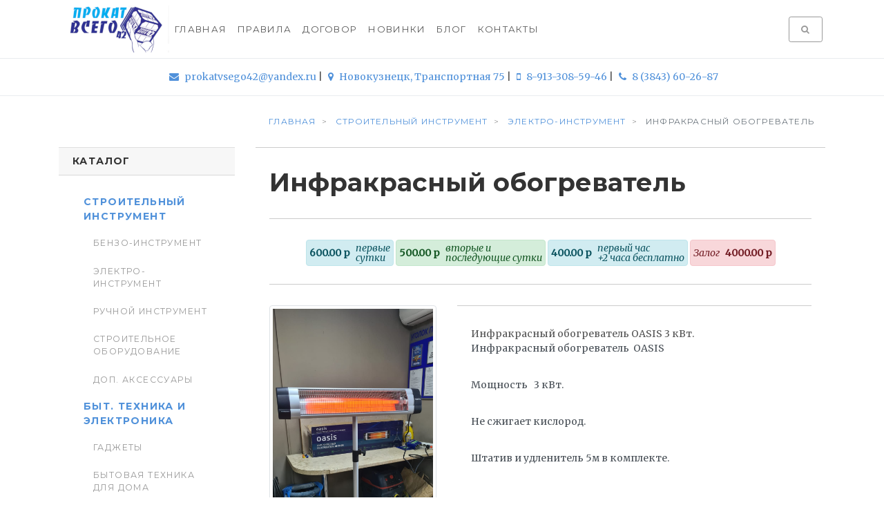

--- FILE ---
content_type: text/html;charset=UTF-8
request_url: https://prokatvsego42.ru/products/%D1%81%D1%82%D1%80%D0%BE%D0%B8%D1%82%D0%B5%D0%BB%D1%8C%D0%BD%D1%8B%D0%B9_%D0%B8%D0%BD%D1%81%D1%82%D1%80%D1%83%D0%BC%D0%B5%D0%BD%D1%82/%D1%8D%D0%BB%D0%B5%D0%BA%D1%82%D1%80%D0%BE_%D0%B8%D0%BD%D1%81%D1%82%D1%80%D1%83%D0%BC%D0%B5%D0%BD%D1%82/%D0%B8%D0%BD%D1%84%D1%80%D0%B0%D0%BA%D1%80%D0%B0%D1%81%D0%BD%D1%8B%D0%B9_%D0%BE%D0%B1%D0%BE%D0%B3%D1%80%D0%B5%D0%B2%D0%B0%D1%82%D0%B5%D0%BB%D1%8C
body_size: 5560
content:
<!DOCTYPE html PUBLIC "-//W3C//DTD XHTML 1.0 Strict//EN" "http://www.w3.org/TR/xhtml1/DTD/xhtml1-strict.dtd">

<html xmlns="http://www.w3.org/1999/xhtml">
<head>
	
    <meta charset="utf-8" />
    <meta name="viewport" content="width=device-width, initial-scale=1" />

    <meta name="yandex-verification" content="6d25655687d1659c" />
    <meta name="yandex-verification" content="a86d029cf9e2c1a4" />
    <title>Инфракрасный обогреватель - Прокат Всего в Новокузнецке</title>


    
    
        <meta name="title" content="Инфракрасный обогреватель - Прокат Всего в Новокузнецке" />
        <meta name="description" content="Инфракрасный обогреватель  OASIS   3 кВт." />
        <meta name="keywords" content="Инфракрасный обогреватель прокат новокузнецк" />
    


    <link rel="stylesheet" href="/css/bootstrap.min.css" />
    <link rel="stylesheet" href="/css/font-awesome.min.css" />
    <link href="/css/style.blue.css" rel="stylesheet" />
    <link href="/css/custom.css" rel="stylesheet" />

    <link rel="stylesheet" href="https://fonts.googleapis.com/css?family=Merriweather:400,400i|Montserrat:400,700&amp;display=swap&amp;subset=cyrillic" />

    <!--[if lt IE 9]>
    <script src="/js/html5shiv.min.js"></script>
    <script src="/js/respond.min.js"></script>
    <![endif]-->
    <link rel="shortcut icon" href="/i/favicon.png" />
</head>
<body>
<nav id="navbar" role="navigation" class="navbar navbar-light navbar-expand-lg yamm justify-content-between">
    <div class="search-area">
        <div class="search-area-inner d-flex align-items-center justify-content-center">
            <div class="close-btn"><i class="fa fa-close"></i></div>
            <form action="/search" method="get" enctype="application/x-www-form-urlencoded">
                <div class="form-group">
                    <input type="text" name="query" id="search" placeholder="Что Вы ищете?" />
                    <button type="submit" class="submit"><i class="fa fa-search"></i></button>
                </div>
            </form>
        </div>
    </div>
    <div class="container">
        <a href="/" class="navbar-brand home" shape="rect">
            <img src="/i/logo.png" alt="Логотип" class="d-none d-md-inline-block" />
            <img src="/i/logo-small.png" alt="Логотип" class="d-md-none" />
        </a>
        <div class="navbar-buttons d-lg-none">
            <button class="btn btn-outline-secondary search mr-1" type="submit">
                <i class="fa fa-search"> </i>
            </button>
            <button type="button" data-toggle="collapse" data-target="#navigation" aria-controls="navigation" aria-expanded="false" aria-label="Toggle navigation" class="btn btn-outline-primary">
                <i class="fa fa-align-justify"></i>
            </button>
        </div>
        <div id="navigation" class="navbar-collapse collapse">
            <div class="navbar-nav mr-auto">
                <div class="nav-item"><a href="/" class="nav-link" shape="rect">Главная</a></div>
                <div class="nav-item"><a href="/rules" class="nav-link" shape="rect">Правила</a></div>
                <div class="nav-item"><a href="/contract" class="nav-link" shape="rect">Договор</a></div>
                <div class="nav-item"><a href="/nova" class="nav-link" shape="rect">Новинки</a></div>
                <div class="nav-item"><a href="/articles" class="nav-link" shape="rect">Блог</a></div>
                <div class="nav-item"><a href="/contacts" class="nav-link" shape="rect">Контакты</a></div>
            </div>
            <div class="d-none d-lg-block">
                <button class="btn btn-outline-secondary search mr-1" type="submit">
                    <i class="fa fa-search"> </i>
                </button>
            </div>
        </div>
    </div>
</nav>

<div class="header-contacts mt-3 pb-3 mb-3">
    <div class="container text-center">
        <a href="mailto:prokatvsego42@yandex.ru" class="text-decoration-none" shape="rect">
            <i class="fa fa-envelope"></i>
            prokatvsego42@yandex.ru
        </a>
        |
        <a href="/contacts" class="text-decoration-none" shape="rect">
            <i class="fa fa-map-marker"></i>
            Новокузнецк, Транспортная 75
        </a>
        |
        <a href="tel:89133085946" class="text-decoration-none" shape="rect">
            <i class="fa fa-mobile-phone"></i>
            8-913-308-59-46
        </a>
        |
        <a href="tel:83843602687" class="text-decoration-none" shape="rect">
            <i class="fa fa-phone"></i>
            8 (3843) 60-26-87
        </a>
    </div>
</div>

<div id="all">
    <div id="content">
        <div class="container">

            <ul class="breadcrumb justify-content-md-end justify-content-center mt-3" itemscope="" itemtype="http://schema.org/BreadcrumbList">
                <li class="breadcrumb-item" itemprop="itemListElement" itemscope="" itemtype="http://schema.org/ListItem">
                    <a itemprop="item" shape="rect" href="/">
                        <span itemprop="name">Главная</span>
                    </a>
                    
                </li>
                <li class="breadcrumb-item" itemprop="itemListElement" itemscope="" itemtype="http://schema.org/ListItem">
                    <a itemprop="item" shape="rect" href="/categories/строительный_инструмент">
                        <span itemprop="name">Строительный инструмент</span>
                    </a>
                    
                </li>
                <li class="breadcrumb-item" itemprop="itemListElement" itemscope="" itemtype="http://schema.org/ListItem">
                    <a itemprop="item" shape="rect" href="/categories/электро_инструмент">
                        <span itemprop="name">Электро-инструмент</span>
                    </a>
                    
                </li>
                <li class="breadcrumb-item active" itemprop="itemListElement" itemscope="" itemtype="http://schema.org/ListItem">
                    
                    <span itemprop="item">
                        <span itemprop="name">Инфракрасный обогреватель</span>
                    </span>
                </li>
            </ul>

            <div class="row">
                <div class="col-md-3 d-none d-sm-block">
                    <div>

    <div class="card sidebar-menu">
        <div class="card-header">
            <h5 class="mb-0 text-uppercase">Каталог</h5>
        </div>
        <div class="card-body">
            <ul class="nav nav-pills flex-column category-menu">
                <li class="nav-item">
                    <a class="nav-link" href="/categories/строительный_инструмент">Строительный инструмент</a>
                    <ul>
                        <li>
                            <a href="/categories/бензо_инструмент">Бензо-инструмент</a>
                        </li>
                        <li>
                            <a href="/categories/электро_инструмент">Электро-инструмент</a>
                        </li>
                        <li>
                            <a href="/categories/ручной_инструмент">Ручной инструмент</a>
                        </li>
                        <li>
                            <a href="/categories/строительное_оборудование">Строительное оборудование</a>
                        </li>
                        <li>
                            <a href="/categories/доп_аксессуары">Доп. Аксессуары</a>
                        </li>
                    </ul>
                </li>
                <li class="nav-item">
                    <a class="nav-link" href="/categories/быт_техника_и_электроника">Быт. техника и Электроника</a>
                    <ul>
                        <li>
                            <a href="/categories/гаджеты">Гаджеты</a>
                        </li>
                        <li>
                            <a href="/categories/бытовая_техника_для_дома">Бытовая техника для дома</a>
                        </li>
                        <li>
                            <a href="/categories/фото_видео_техника">Фото-видео техника</a>
                        </li>
                        <li>
                            <a href="/categories/техника_для_офиса">Техника для Офиса</a>
                        </li>
                    </ul>
                </li>
                <li class="nav-item">
                    <a class="nav-link" href="/categories/спорт_и_отдых">Спорт и отдых</a>
                    <ul>
                        <li>
                            <a href="/categories/рыбалка_и_охота">Рыбалка и Охота</a>
                        </li>
                        <li>
                            <a href="/categories/туризм_и_отдых_на_природе">Туризм и отдых на природе</a>
                        </li>
                        <li>
                            <a href="/categories/спортивные_товары">Спортивные товары</a>
                        </li>
                    </ul>
                </li>
                <li class="nav-item">
                    <a class="nav-link" href="/categories/дети">Дети</a>
                    <ul>
                        <li>
                            <a href="/categories/для_малышей">Для малышей</a>
                        </li>
                        <li>
                            <a href="/categories/игры_и_развлечения">Игры и развлечения</a>
                        </li>
                    </ul>
                </li>
                <li class="nav-item">
                    <a class="nav-link" href="/categories/здоровье_и_медицина">Здоровье и медицина</a>
                    <ul>
                        <li>
                            <a href="/categories/для_реабилитации">Для реабилитации</a>
                        </li>
                        <li>
                            <a href="/categories/тренажеры">Тренажеры</a>
                        </li>
                        <li>
                            <a href="/categories/здоровье_и_медицина/разное_аксессуары">Разное (аксессуары)</a>
                        </li>
                    </ul>
                </li>
                <li class="nav-item">
                    <a class="nav-link" href="/categories/авто_мото_техника">Авто-мото техника</a>
                    <ul>
                        <li>
                            <a href="/categories/автомобили">Автомобили</a>
                        </li>
                        <li>
                            <a href="/categories/мототехника">Мототехника</a>
                        </li>
                        <li>
                            <a href="/categories/спец_техника">Спец. Техника</a>
                        </li>
                        <li>
                            <a href="/categories/прицепы_и_пр">Прицепы и пр.</a>
                        </li>
                        <li>
                            <a href="/categories/авто_мото_техника/разное_аксессуары">Разное (аксессуары)</a>
                        </li>
                    </ul>
                </li>
                <li class="nav-item">
                    <a class="nav-link" href="/categories/одежда_и_наряды">Одежда и наряды</a>
                    <ul>
                        <li>
                            <a href="/categories/для_детей">Для детей</a>
                        </li>
                        <li>
                            <a href="/categories/для_отдыха_и_праздников">Для отдыха и праздников</a>
                        </li>
                        <li>
                            <a href="/categories/свадебные">Свадебные</a>
                        </li>
                    </ul>
                </li>
                <li class="nav-item">
                    <a class="nav-link" href="/categories/музыка_и_аппаратура">Музыка и аппаратура</a>
                    <ul>
                        <li>
                            <a href="/categories/звуковая_аппаратура">Звуковая аппаратура</a>
                        </li>
                        <li>
                            <a href="/categories/музыкальные_инструменты">Музыкальные инструменты</a>
                        </li>
                    </ul>
                </li>
                <li class="nav-item">
                    <a class="nav-link" href="/categories/мебель">Мебель</a>
                    <ul>
                        <li>
                            <a href="/categories/для_дома_и_офиса">Для дома и офиса</a>
                        </li>
                        <li>
                            <a href="/categories/для_отдыха_и_праздников">Для отдыха и праздников</a>
                        </li>
                    </ul>
                </li>
                <li class="nav-item">
                    <a class="nav-link" href="/categories/недвижимость">Недвижимость</a>
                    <ul>
                        <li>
                            <a href="/categories/квартиры">Квартиры</a>
                        </li>
                        <li>
                            <a href="/categories/офисы_и_склады">Офисы и склады</a>
                        </li>
                        <li>
                            <a href="/categories/дома_и_коттеджи">Дома и коттеджи</a>
                        </li>
                        <li>
                            <a href="/categories/гаражи_и_стоянки">Гаражи и стоянки</a>
                        </li>
                    </ul>
                </li>
                <li class="nav-item">
                    <a class="nav-link" href="/categories/разное">Разное</a>
                    <ul>
                        
                    </ul>
                </li>
            </ul>
        </div>
    </div>

    <div class="card sidebar-menu border-bottom-0">
        <div class="card-header">
            <h5 class="mb-0 text-uppercase">Блог</h5>
        </div>
        <div class="row pt-3">
            <div class="col-4">
                <a class="d-block img-thumbnail" href="/articles/прокат_инструментов_в_новокузнецке_ремонт">
                    <img class="img-fluid" src="/images/VKJCHSZGKH.jpg" />
                </a>
            </div>
            <div class="col-8">
                <h6>
                    <a href="/articles/прокат_инструментов_в_новокузнецке_ремонт">Прокат инструментов в Новокузнецке, ремонт</a>
                </h6>
                <span class="text-muted">22.08.2017</span>
            </div>
            <div class="col-12">
                <div class="border-bottom mt-3"></div>
            </div>
        </div>
        <div class="row pt-3">
            <div class="col-4">
                <a class="d-block img-thumbnail" href="/articles/костыли_на_прокат">
                    <img class="img-fluid" src="/images/LDTTSDJYRY.jpg" />
                </a>
            </div>
            <div class="col-8">
                <h6>
                    <a href="/articles/костыли_на_прокат">Костыли на прокат</a>
                </h6>
                <span class="text-muted">11.06.2013</span>
            </div>
            <div class="col-12">
                <div class="border-bottom mt-3"></div>
            </div>
        </div>
        <div class="row pt-3">
            <div class="col-4">
                <a class="d-block img-thumbnail" href="/articles/прокат_всего_42_металлоискатели">
                    <img class="img-fluid" src="/images/TZRZPFHRRE.jpg" />
                </a>
            </div>
            <div class="col-8">
                <h6>
                    <a href="/articles/прокат_всего_42_металлоискатели">Прокат Всего 42  Металлоискатели</a>
                </h6>
                <span class="text-muted">14.05.2013</span>
            </div>
            <div class="col-12">
                <div class="border-bottom mt-3"></div>
            </div>
        </div>
    </div>

</div>
                </div>
                <div class="col">
                    <div>

    <div id="text-page" class="box">
        <div class="text-content">
            <h1>Инфракрасный обогреватель</h1>

            <div id="productMain" class="row">

                <div class="col-md-12">
                    <div class="product-prices box text-center">
                        <div class="d-inline-block alert alert-info">
                            <b class="float-left">
                                600.00
                                р
                            </b>
                            <i class="float-left ml-2 two-lines text-left">
                                первые
                                <br />
                                сутки
                            </i>
                        </div>
                        <div class="d-inline-block alert alert-success">
                            <b class="float-left">
                                500.00
                                р
                            </b>
                            <i class="float-left ml-2 two-lines text-left">
                                вторые и
                                <br />
                                последующие сутки
                            </i>
                        </div>
                        <div class="d-inline-block alert alert-info">
                            <b class="float-left">
                                400.00
                                р
                            </b>
                            <i class="float-left ml-2 two-lines text-left">
                                первый час
                                <br />
                                +2 часа бесплатно
                            </i>
                        </div>
                        <div class="d-inline-block alert alert-danger">
                            <i class="float-left mr-2 text-left">
                                Залог
                            </i>
                            <b class="float-left">
                                4000.00
                                р
                            </b>
                        </div>
                        <div class="clearfix"></div>
                    </div>
                </div>

                <div class="col-md-4">
                    <div id="mainImage">
                        <img class="img-fluid img-thumbnail" src="/images/MXYPVGOHxQQxqWweZngQ.jpg" alt="Инфракрасный обогреватель" title="Инфракрасный обогреватель" />
                    </div>

                </div>
                <div class="col-md-8">
                    <div class="box border-bottom-0 mb-0">
                        <div>Инфракрасный обогреватель  OASIS   3 кВт.</div>
                        <div><p>Инфракрасный обогреватель&nbsp; OASIS&nbsp;</p>
<p>Мощность&nbsp;&nbsp;&nbsp;3 кВт.</p>
<p>Не сжигает кислород.</p>
<p>Штатив и удленитель 5м в комплекте.</p></div>
                    </div>
                </div>
            </div>
        </div>
    </div>

</div>
                </div>
                <div class="col-md-3 d-block d-sm-none">
                    <div>

    <div class="card sidebar-menu">
        <div class="card-header">
            <h5 class="mb-0 text-uppercase">Каталог</h5>
        </div>
        <div class="card-body">
            <ul class="nav nav-pills flex-column category-menu">
                <li class="nav-item">
                    <a class="nav-link" href="/categories/строительный_инструмент">Строительный инструмент</a>
                    <ul>
                        <li>
                            <a href="/categories/бензо_инструмент">Бензо-инструмент</a>
                        </li>
                        <li>
                            <a href="/categories/электро_инструмент">Электро-инструмент</a>
                        </li>
                        <li>
                            <a href="/categories/ручной_инструмент">Ручной инструмент</a>
                        </li>
                        <li>
                            <a href="/categories/строительное_оборудование">Строительное оборудование</a>
                        </li>
                        <li>
                            <a href="/categories/доп_аксессуары">Доп. Аксессуары</a>
                        </li>
                    </ul>
                </li>
                <li class="nav-item">
                    <a class="nav-link" href="/categories/быт_техника_и_электроника">Быт. техника и Электроника</a>
                    <ul>
                        <li>
                            <a href="/categories/гаджеты">Гаджеты</a>
                        </li>
                        <li>
                            <a href="/categories/бытовая_техника_для_дома">Бытовая техника для дома</a>
                        </li>
                        <li>
                            <a href="/categories/фото_видео_техника">Фото-видео техника</a>
                        </li>
                        <li>
                            <a href="/categories/техника_для_офиса">Техника для Офиса</a>
                        </li>
                    </ul>
                </li>
                <li class="nav-item">
                    <a class="nav-link" href="/categories/спорт_и_отдых">Спорт и отдых</a>
                    <ul>
                        <li>
                            <a href="/categories/рыбалка_и_охота">Рыбалка и Охота</a>
                        </li>
                        <li>
                            <a href="/categories/туризм_и_отдых_на_природе">Туризм и отдых на природе</a>
                        </li>
                        <li>
                            <a href="/categories/спортивные_товары">Спортивные товары</a>
                        </li>
                    </ul>
                </li>
                <li class="nav-item">
                    <a class="nav-link" href="/categories/дети">Дети</a>
                    <ul>
                        <li>
                            <a href="/categories/для_малышей">Для малышей</a>
                        </li>
                        <li>
                            <a href="/categories/игры_и_развлечения">Игры и развлечения</a>
                        </li>
                    </ul>
                </li>
                <li class="nav-item">
                    <a class="nav-link" href="/categories/здоровье_и_медицина">Здоровье и медицина</a>
                    <ul>
                        <li>
                            <a href="/categories/для_реабилитации">Для реабилитации</a>
                        </li>
                        <li>
                            <a href="/categories/тренажеры">Тренажеры</a>
                        </li>
                        <li>
                            <a href="/categories/здоровье_и_медицина/разное_аксессуары">Разное (аксессуары)</a>
                        </li>
                    </ul>
                </li>
                <li class="nav-item">
                    <a class="nav-link" href="/categories/авто_мото_техника">Авто-мото техника</a>
                    <ul>
                        <li>
                            <a href="/categories/автомобили">Автомобили</a>
                        </li>
                        <li>
                            <a href="/categories/мототехника">Мототехника</a>
                        </li>
                        <li>
                            <a href="/categories/спец_техника">Спец. Техника</a>
                        </li>
                        <li>
                            <a href="/categories/прицепы_и_пр">Прицепы и пр.</a>
                        </li>
                        <li>
                            <a href="/categories/авто_мото_техника/разное_аксессуары">Разное (аксессуары)</a>
                        </li>
                    </ul>
                </li>
                <li class="nav-item">
                    <a class="nav-link" href="/categories/одежда_и_наряды">Одежда и наряды</a>
                    <ul>
                        <li>
                            <a href="/categories/для_детей">Для детей</a>
                        </li>
                        <li>
                            <a href="/categories/для_отдыха_и_праздников">Для отдыха и праздников</a>
                        </li>
                        <li>
                            <a href="/categories/свадебные">Свадебные</a>
                        </li>
                    </ul>
                </li>
                <li class="nav-item">
                    <a class="nav-link" href="/categories/музыка_и_аппаратура">Музыка и аппаратура</a>
                    <ul>
                        <li>
                            <a href="/categories/звуковая_аппаратура">Звуковая аппаратура</a>
                        </li>
                        <li>
                            <a href="/categories/музыкальные_инструменты">Музыкальные инструменты</a>
                        </li>
                    </ul>
                </li>
                <li class="nav-item">
                    <a class="nav-link" href="/categories/мебель">Мебель</a>
                    <ul>
                        <li>
                            <a href="/categories/для_дома_и_офиса">Для дома и офиса</a>
                        </li>
                        <li>
                            <a href="/categories/для_отдыха_и_праздников">Для отдыха и праздников</a>
                        </li>
                    </ul>
                </li>
                <li class="nav-item">
                    <a class="nav-link" href="/categories/недвижимость">Недвижимость</a>
                    <ul>
                        <li>
                            <a href="/categories/квартиры">Квартиры</a>
                        </li>
                        <li>
                            <a href="/categories/офисы_и_склады">Офисы и склады</a>
                        </li>
                        <li>
                            <a href="/categories/дома_и_коттеджи">Дома и коттеджи</a>
                        </li>
                        <li>
                            <a href="/categories/гаражи_и_стоянки">Гаражи и стоянки</a>
                        </li>
                    </ul>
                </li>
                <li class="nav-item">
                    <a class="nav-link" href="/categories/разное">Разное</a>
                    <ul>
                        
                    </ul>
                </li>
            </ul>
        </div>
    </div>

    <div class="card sidebar-menu border-bottom-0">
        <div class="card-header">
            <h5 class="mb-0 text-uppercase">Блог</h5>
        </div>
        <div class="row pt-3">
            <div class="col-4">
                <a class="d-block img-thumbnail" href="/articles/прокат_инструментов_в_новокузнецке_ремонт">
                    <img class="img-fluid" src="/images/VKJCHSZGKH.jpg" />
                </a>
            </div>
            <div class="col-8">
                <h6>
                    <a href="/articles/прокат_инструментов_в_новокузнецке_ремонт">Прокат инструментов в Новокузнецке, ремонт</a>
                </h6>
                <span class="text-muted">22.08.2017</span>
            </div>
            <div class="col-12">
                <div class="border-bottom mt-3"></div>
            </div>
        </div>
        <div class="row pt-3">
            <div class="col-4">
                <a class="d-block img-thumbnail" href="/articles/костыли_на_прокат">
                    <img class="img-fluid" src="/images/LDTTSDJYRY.jpg" />
                </a>
            </div>
            <div class="col-8">
                <h6>
                    <a href="/articles/костыли_на_прокат">Костыли на прокат</a>
                </h6>
                <span class="text-muted">11.06.2013</span>
            </div>
            <div class="col-12">
                <div class="border-bottom mt-3"></div>
            </div>
        </div>
        <div class="row pt-3">
            <div class="col-4">
                <a class="d-block img-thumbnail" href="/articles/прокат_всего_42_металлоискатели">
                    <img class="img-fluid" src="/images/TZRZPFHRRE.jpg" />
                </a>
            </div>
            <div class="col-8">
                <h6>
                    <a href="/articles/прокат_всего_42_металлоискатели">Прокат Всего 42  Металлоискатели</a>
                </h6>
                <span class="text-muted">14.05.2013</span>
            </div>
            <div class="col-12">
                <div class="border-bottom mt-3"></div>
            </div>
        </div>
    </div>

</div>
                </div>
            </div>
        </div>
    </div>
    <div id="copyright">
        <div class="container">
            <div class="row">
                <div class="col text-center">
                    © 2014 - 2020 prokatvsego42.ru
                </div>
            </div>
        </div>
    </div>
</div>
<script src="/js/jquery.min.js" xml:space="preserve"></script>
<script src="/js/popper.min.js" xml:space="preserve"></script>
<script src="/js/bootstrap.min.js" xml:space="preserve"></script>
<script src="/js/front.js" xml:space="preserve"></script>

<!-- Yandex.Metrika counter -->
<script type="text/javascript" xml:space="preserve">
    (function (m, e, t, r, i, k, a) {
        m[i] = m[i] || function () {
            (m[i].a = m[i].a || []).push(arguments)
        };
        m[i].l = 1 * new Date();
        k = e.createElement(t), a = e.getElementsByTagName(t)[0], k.async = 1, k.src = r, a.parentNode.insertBefore(k, a)
    })
    (window, document, "script", "https://mc.yandex.ru/metrika/tag.js", "ym");

    ym(20335813, "init", {
        clickmap: true,
        trackLinks: true,
        accurateTrackBounce: true
    });
</script>
<noscript>
    <div><img src="https://mc.yandex.ru/watch/20335813" style="position:absolute; left:-9999px;" alt="" /></div>
</noscript>
<!-- /Yandex.Metrika counter -->

</body>
</html>

--- FILE ---
content_type: text/css
request_url: https://prokatvsego42.ru/css/style.blue.css
body_size: 58546
content:
.navbar{background:#fff;border-bottom:solid 1px #e9ecef;font-family:"Montserrat",Helvetica,Arial,sans-serif}.navbar .dropdown-menu{border-radius:0;margin-top:.5rem;border-color:#e9ecef}@media (max-width: 991.98px){.navbar .dropdown-menu{border:none}}.navbar .nav-item.active .nav-link{font-weight:bold}.navbar .nav-link{font-size:13px;text-transform:uppercase;letter-spacing:0.1em;text-decoration:none}.navbar .yamm-fw .dropdown-menu{padding:0}.navbar .normal-dropdown .dropdown-item{font-size:13px;text-transform:uppercase;letter-spacing:0.1em;font-weight:400}.navbar .footer{background:#5091da;padding:30px 30px}.navbar .footer h4{font-size:1.496rem;text-transform:uppercase;letter-spacing:0.1em;color:#fff;margin:5px 0 0 0}.navbar .footer .buttons .btn,.navbar .footer .buttons .btn.btn-default{text-transform:uppercase;letter-spacing:0.1em;color:#343a40}.navbar .yamm-content h3{font-size:1.1rem;font-weight:700;text-transform:uppercase;letter-spacing:0.1em;padding-bottom:10px;margin-top:5px;border-bottom:dotted 1px #ced4da}@media (max-width: 991.98px){.navbar .yamm-content h3{font-size:.88rem}}.navbar .yamm-content h5{text-transform:uppercase;letter-spacing:0.1em;margin-top:5px;padding-bottom:10px;border-bottom:solid 1px #ced4da}.navbar .yamm-content ul{margin-bottom:1.5rem;padding:0}.navbar .yamm-content ul li{list-style-type:none;border-bottom:solid 1px #e9ecef;text-transform:uppercase;letter-spacing:0.1em;padding:8px 0}.navbar .yamm-content ul li a{color:#999;font-size:.77rem;display:block}.navbar .yamm-content ul li a:hover{color:#5091da;text-decoration:none}.navbar .yamm-content ul li:last-of-type{border-bottom:0}.navbar .yamm-content .banner{margin-bottom:10px}.navbar .search-area{display:none}.navbar .search-area-inner{width:100vw;height:100vh;background:rgba(255,255,255,0.98);position:fixed;top:0;left:0;z-index:9999}.navbar .search-area-inner form{width:100%;max-width:700px;margin:20px}.navbar .search-area-inner .form-group{position:relative}.navbar .search-area-inner input{background:none;border:none;border-bottom:1px solid #aaa;width:100%;padding:15px 0;font-family:"Merriweather",serif;outline:none;font-size:1.2em;font-weight:300}.navbar .search-area-inner button{position:absolute;right:0;bottom:15px;background:none;border:none;outline:none}.navbar .search-area-inner .close-btn{position:absolute;top:20px;right:40px;cursor:pointer;color:#555}.fixed-top .navbar-collapse{max-height:340px;overflow-y:auto}#login-modal{overflow:hidden}#login-modal .modal-header h4{text-transform:uppercase;letter-spacing:0.1em}#login-modal form{margin-bottom:1.5rem}#login-modal a{color:#5091da}#login-modal p{font-weight:300;margin-bottom:1.5rem;font-size:-.12rem}.modal-backdrop{z-index:1035}body{padding-top:100px}body.no-padding{padding-top:0}a,button{-webkit-transition:all .2s ease-out;transition:all .2s ease-out}a i.fa,button i.fa{margin:0 5px}.clickable{cursor:pointer !important}.required{color:#5091da}.accent{color:#5091da}.text-uppercase{text-transform:uppercase;letter-spacing:0.1em}.card-header a:focus{color:#fff}.input-group-btn .btn{font-size:14px}.badge{font-family:"Montserrat",Helvetica,Arial,sans-serif;font-weight:normal;text-transform:uppercase;letter-spacing:0.1em}.form-control:focus{color:#495057;background-color:#fff;border-color:#5091da;outline:0;-webkit-box-shadow:none;box-shadow:none}.box{background:#fff;margin:0 0 30px;border:solid 1px #ccc;padding:30px 20px 20px;border-left:none;border-right:none}.box .box-header{background:#f8f9fa;margin:-30px -20px 20px;padding:30px 20px 10px;border-bottom:solid 1px #ced4da}.box .box-header::after{display:block;clear:both;content:""}.box .box-footer{background:#f8f9fa;margin:30px -20px -20px;padding:20px;border-top:solid 1px #ced4da}.box .box-footer::after{display:block;clear:both;content:""}@media (max-width: 991.98px){.box .box-footer .btn{margin-bottom:20px}}.box.no-border{border:none}.ribbon{position:absolute;top:50px;padding-left:51px}.ribbon .ribbon-background{position:absolute;top:0;right:0}.ribbon .theribbon{position:relative;width:80px;padding:6px 20px 6px 20px;margin:30px 10px 10px -71px;color:#fff;background-color:#5091da;font-family:"Montserrat",Helvetica,Arial,sans-serif;text-transform:uppercase;letter-spacing:0.3em;font-size:.8rem}.ribbon .theribbon:before,.ribbon .theribbon:after{content:' ';position:absolute;width:0;height:0}.ribbon .theribbon:after{left:0px;top:100%;border-width:5px 10px;border-style:solid;border-color:#000 #000 transparent transparent}.ribbon.ribbon-quick-view{padding-left:36px}.ribbon.ribbon-quick-view .theribbon{margin-left:-59px}.ribbon.ribbon-quick-view .theribbon:after{border-width:4px 4px}.ribbon.sale{top:0}.ribbon.new{top:50px}.ribbon.new .theribbon{background-color:#5bc0de;text-shadow:0px 1px 2px #bbb}.ribbon.new .theribbon:after{border-color:#2390b0 #2390b0 transparent transparent}.ribbon.gift{top:100px}.ribbon.gift .theribbon{background-color:#5cb85c;text-shadow:0px 1px 2px #bbb}.ribbon.gift .theribbon:after{border-color:#357935 #357935 transparent transparent}.icon{display:inline-block;width:80px;height:80px;color:#fff;line-height:80px;border-radius:40px;border:solid 1px #fff;font-size:20px;margin-bottom:1rem;text-align:center;vertical-align:middle}.icon.icon-lg{font-size:30px;border-width:2px}.bar{position:relative;padding:50px 0;margin:50px 0 80px}.bar.background-gray{background:#ced4da}.bar.background-gray-dark{background:#343a40}.bar.background-white{background:#fff}.bar.background-image-fixed-1{background:url("../img/fixed-background-1.jpg") center top no-repeat;background-attachment:fixed;background-size:cover}.bar.background-image-fixed-2{background:url("../img/fixed-background-2.jpg") center top no-repeat;background-attachment:fixed;background-size:cover}.bar.color-white h1,.bar.color-white h2,.bar.color-white h3,.bar.color-white h4,.bar.color-white h5,.bar.color-white h6,.bar.color-white p{color:#fff}.bar.padding-big{padding:50px 0}.bar.padding-horizontal{padding-left:30px;padding-right:30px}.bar.margin-vertical{margin-top:20px;margin-bottom:20px}.bar .dark-mask{position:absolute;top:0;left:0;width:100%;height:100%;background:#000;opacity:.3}#intro{background:url("../img/home.jpg") no-repeat center top;height:calc(100vh - 60px);min-height:650px;background-size:cover !important;background-position:center center !important}#intro .intro-content{position:absolute;top:50%;left:50%;text-align:center;-webkit-transform:translate(-50%, -30%);transform:translate(-50%, -30%);font-family:"Montserrat",Helvetica,Arial,sans-serif;text-shadow:0 1px 2px rgba(0,0,0,0.6)}#intro .intro-content h1{text-transform:uppercase;letter-spacing:0.1em;font-size:50px;color:#fff;margin-bottom:40px}@media (max-width: 991.98px){#intro .intro-content h1{font-size:40px}}@media (max-width: 767.98px){#intro .intro-content h1{font-size:25px}}#intro .intro-content h3{color:#fff;margin-bottom:40px}@media (max-width: 767.98px){#intro .intro-content h3{font-size:15px;margin-bottom:20px}}#intro .intro-content .btn{text-shadow:none}@media (max-width: 991.98px){#intro .intro-content .btn{font-size:14px}}@media (max-width: 991.98px){#intro .intro-content .carousel-caption{left:10%;right:10%}}#intro .container,#intro .row{position:relative}#advantages{margin-top:30px}#advantages p{clear:both;color:#343a40;text-align:center;margin-bottom:40px;font-style:italic;font-size:1.1rem}#advantages p strong{color:#5091da}#advantages .box.no-border{text-align:left;margin:0}#advantages .box.no-border .icon{color:#adb5bd;font-size:2rem;margin-right:1rem}#advantages .box.no-border h4{font-size:16px;margin-top:5px;font-weight:400;text-transform:uppercase;letter-spacing:0.1em;color:#ccc}#advantages .box.no-border h4 a{color:#ccc}#advantages .box.no-border h4 a:hover{text-decoration:none}#slider .item{margin:0 15px}#slider a img{-webkit-transition:all .2s ease-out;transition:all .2s ease-out}#slider a:hover img{opacity:.8}.hero{margin-top:-30px;color:#fff;background:none;padding:0 !important}.hero::before{display:none}.hero .item{padding:10px 0;min-height:calc(100vh - 60px);background-size:cover !important;background-position:center center !important;color:#fff}.hero h5{font-family:"Merriweather",serif !important;font-weight:400;text-transform:uppercase;letter-spacing:0.1em;color:#fff;text-shadow:0 1px 2px rgba(0,0,0,0.6)}.hero h1{text-transform:uppercase;letter-spacing:0.1em;font-size:3em;color:#fff;text-shadow:0 1px 2px rgba(0,0,0,0.6)}.hero p{font-family:"Merriweather",serif !important;font-style:italic;font-size:1.2em;padding:0 50px;margin-top:20px;margin-bottom:40px;text-shadow:0 1px 2px rgba(0,0,0,0.6)}.hero .owl-prev,.hero .owl-next{width:40px;height:40px;background:#fff;text-align:center;color:#333;line-height:40px;top:50%;margin-top:-20px;border-radius:50%;opacity:1;-webkit-transition:all 0.4s;transition:all 0.4s;font-size:18px;position:absolute}.hero .owl-prev:hover,.hero .owl-next:hover{background:#5091da;color:#fff}.hero .owl-prev{left:20px}.hero .owl-next{right:20px}.hero .owl-dots{position:absolute;bottom:20px;text-align:center;width:100%}.hero .owl-dots .owl-dot{display:inline-block;zoom:1;*display:inline}.hero .owl-dots .owl-dot span{width:10px;height:10px;margin:5px 7px;background:#D6D6D6;display:block;-webkit-transition:opacity 200ms ease;transition:opacity 200ms ease;border-radius:30px}.hero .owl-dots .owl-dot.active span,.hero .owl-dots .owl-dot:hover span{background:#5091da}.breadcrumb{font-family:"Montserrat",Helvetica,Arial,sans-serif;font-size:.75rem;text-transform:uppercase;letter-spacing:0.1em;background-color:#fff}.breadcrumb-item+.breadcrumb-item::before{color:#999;content:">"}.sidebar-menu{background:#fff;margin:0 0 1.5rem;border-left:none !important;border-right:none !important}.sidebar-menu .card-body .custom-control-label::before{top:0}.sidebar-menu .card-body .custom-control-label::after{top:0}.sidebar-menu .card-body span.colour{display:inline-block;width:15px;height:15px;border:solid 1px #ced4da;vertical-align:top;margin-right:5px}.sidebar-menu .card-body span.colour.white{background:#fff}.sidebar-menu .card-body span.colour.red{background:red}.sidebar-menu .card-body span.colour.green{background:green}.sidebar-menu .card-body span.colour.blue{background:blue}.sidebar-menu .card-body span.colour.yellow{background:yellow}.sidebar-menu .card-body label{color:#999;font-size:.77rem}.sidebar-menu .card-body label:hover{color:#343a40}.sidebar-menu ul.nav.category-menu{margin-bottom:1.5rem;text-transform:uppercase;letter-spacing:0.1em;font-weight:700}.sidebar-menu ul.nav.category-menu>li>a{font-family:"Montserrat",Helvetica,Arial,sans-serif}.sidebar-menu ul.nav.category-menu>li>a .badge{font-weight:bold;background:#ced4da;margin-top:.2rem}.sidebar-menu ul.nav.category-menu>li>a.active .badge,.sidebar-menu ul.nav.category-menu>li>a:hover .badge{color:#5091da;background:#fff}.sidebar-menu ul.nav.category-menu>li>a:hover{background:#5091da;color:#fff}.sidebar-menu ul.nav ul{list-style:none;padding-left:0;font-family:"Montserrat",Helvetica,Arial,sans-serif}.sidebar-menu ul.nav ul li{display:block}.sidebar-menu ul.nav ul li a{position:relative;font-weight:normal;display:block;padding:.7rem 1rem;padding-left:30px;font-size:.77rem;color:#999}.sidebar-menu ul.nav ul li a:hover,.sidebar-menu ul.nav ul li a:focus .sidebar-menu ul.nav ul li a.active{text-decoration:none;background-color:#f8f9fa}.info-bar{line-height:32px;vertical-align:middle;padding-top:1rem;padding-bottom:2rem}@media (max-width: 991.98px){.info-bar .products-showing{text-align:center}}.info-bar .products-number-sort{font-size:13px}@media (max-width: 991.98px){.info-bar .products-number-sort{text-align:center;margin-top:10px}}.info-bar .products-number{text-align:center}.info-bar .products-number strong{margin-right:10px}.info-bar .products-sort-by{text-align:right}.info-bar .products-sort-by select{margin-left:10px;width:100px}.product{background:#fff;border-bottom:solid 1px #e6e6e6;margin-bottom:30px;overflow:hidden;text-align:center}.product .image{overflow:hidden;position:relative}.product .image img{-webkit-transition:all .2s ease-out;transition:all .2s ease-out}@media (max-width: 767.98px){.product .image img.img-fluid{min-width:100%}}.product .image .quick-view-button{position:absolute;top:50%;margin-top:-15px;left:50%;-webkit-transform:translateX(-50%);transform:translateX(-50%);-webkit-transition:all .2s ease-out;transition:all .2s ease-out}.product .image .quick-view-button .btn{opacity:0;font-size:11px;text-align:center}@media (max-width: 767.98px){.product .image .quick-view-button{display:none}}.product .text{padding:10px}.product .text h3{font-size:1.1rem;font-weight:700;height:2.42rem}.product .text h3 a{color:#343a40}.product .text p.price{font-size:1.1rem}.product .text p.price del{color:#999}.product .buttons{clear:both;position:absolute;display:none;bottom:0;width:100%;border:solid 1px transparent;padding:20px;background:rgba(255,255,255,0.9);-webkit-transition:all .2s ease-out;transition:all .2s ease-out;text-align:center}.product .buttons .btn{margin-bottom:20px}.product:hover{border-bottom:solid 1px gray;top:0}.product:hover .quick-view-button .btn{opacity:.8}.product:hover .image img{-webkit-transform:scale(1.1, 1.1);transform:scale(1.1, 1.1)}.banner{margin-bottom:30px;text-align:center}.banner img{margin:0 auto}.banner a:hover img{opacity:.8;-webkit-transition:all .2s ease-out;transition:all .2s ease-out}.pages{text-align:center}.pages .loadMore{text-align:center}.quick-view-main-image{text-align:center}.quick-view-main-image img{max-height:350px;margin:0 auto}#productMain,.quick-view{margin-bottom:30px}#productMain .goToDescription,.quick-view .goToDescription{font-size:.77rem;text-align:center}#productMain .goToDescription a,.quick-view .goToDescription a{color:#999;text-decoration:underline}#productMain .sizes,.quick-view .sizes{text-align:center}#productMain .sizes a,.quick-view .sizes a{display:inline-block;width:40px;height:40px;border-radius:40px;background:#ccc;margin-right:10px;line-height:40px;color:#343a40;text-align:center;text-decoration:none;font-family:"Montserrat",Helvetica,Arial,sans-serif;font-size:0.8rem}#productMain .sizes a.active,#productMain .sizes a:hover,.quick-view .sizes a.active,.quick-view .sizes a:hover{background:#5091da;color:#fff}#productMain .sizes input,.quick-view .sizes input{display:none}#productMain .price,.quick-view .price{font-size:40px;text-align:center;margin-top:40px;margin-bottom:40px}.quick-view{margin-bottom:20px}.quick-view .box{margin-top:20px}.quick-view h2{margin-top:1rem;text-align:center}.quick-view .sizes h3{font-size:1.1rem;margin-top:10px}.quick-view .sizes a{width:30px;height:30px;border-radius:30px;line-height:30px}.quick-view .price{font-size:28px;margin:20px 0}.thumbs a,#thumbs a{display:block;border:solid 1px transparent}.thumbs a.active,#thumbs a.active{border-color:#5091da}.quick-view .thumbs{margin-top:30px}.quick-view-social,#product-social{text-align:center}.quick-view-social h4,#product-social h4{font-weight:700;margin-bottom:10px;text-transform:uppercase;letter-spacing:0.1em;font-size:.88rem}.quick-view-social p,#product-social p{line-height:26px}.quick-view-social p a,#product-social p a{margin:0 10px 0 0;color:#fff;display:inline-block;width:26px;height:26px;border-radius:13px;line-height:26px;font-size:15px;text-align:center;-webkit-transition:all .2s ease-out;transition:all .2s ease-out;vertical-align:bottom}.quick-view-social p a i,#product-social p a i{vertical-align:bottom;line-height:26px}.quick-view-social p a.facebook,#product-social p a.facebook{background-color:#4460ae}.quick-view-social p a.gplus,#product-social p a.gplus{background-color:#c21f25}.quick-view-social p a.twitter,#product-social p a.twitter{background-color:#3cf}.quick-view-social p a.instagram,#product-social p a.instagram{background-color:#cd4378}.quick-view-social p a.email,#product-social p a.email{background-color:#4a7f45}@media (max-width: 991.98px){.quick-view-social,#product-social{text-align:center}}@media (min-width: 1200px){.modal-lg{max-width:1000px}}.text-content h1,.text-content h2,.text-content h3,.text-content h4,.text-content h5,.text-content h6,.text-content ul,.text-content ol,.text-content p{margin-bottom:2rem}.text-content p{color:#495057}#error-page{text-align:center;margin-top:40px;margin-bottom:100px}#error-page h4{margin-bottom:40px}#error-page p.buttons{margin-top:40px}#map{height:400px}.accordion h5{text-transform:uppercase;letter-spacing:0.1em;font-weight:300}.team{margin-top:40px}.team-member{text-align:center;margin-bottom:3rem}.team-member .image{margin-bottom:1rem}.team-member h3{font-size:1.1rem;text-transform:uppercase;margin-bottom:5px;letter-spacing:0.08em}.team-member h3 a{color:#343a40}.team-member p.role{color:#999;font-size:.77rem;text-transform:uppercase;letter-spacing:0.06em}.team-member .social{margin-bottom:1.5rem}.team-member .social a{margin:0 10px 0 0;color:#fff;display:inline-block;width:26px;height:26px;border-radius:13px;line-height:26px;font-size:15px;text-align:center;-webkit-transition:all .2s ease-out;transition:all .2s ease-out;vertical-align:bottom}.team-member .social a i{vertical-align:bottom;line-height:26px}.team-member .social a.facebook{background-color:#4460ae}.team-member .social a.gplus{background-color:#c21f25}.team-member .social a.twitter{background-color:#3cf}.team-member .social a.instagram{background-color:#cd4378}.team-member .social a.email{background-color:#4a7f45}.team-member .text p{color:#999;font-size:.77rem}.post{margin-bottom:60px}.post h2 a,.post h4 a{color:#343a40}.post h2 a:hover,.post h4 a:hover{color:#5091da}.post .author-category{color:#999;font-style:italic}.post .date-comments a{color:#999;margin-right:20px}.post .date-comments a:hover{color:#5091da}.post .intro{text-align:left}.post .image{margin-bottom:10px;overflow:hidden}.post .image img{-webkit-transition:all .2s ease-out;transition:all .2s ease-out}@media (max-width: 767.98px){.post .image img.img-responsive{min-width:100%}}.post .read-more{text-align:right}.post:hover .image img{-webkit-transform:scale(1.1, 1.1);transform:scale(1.1, 1.1)}#blog-homepage .post{margin-bottom:60px}#blog-homepage .post h2,#blog-homepage .post h4,#blog-homepage .post .author-category,#blog-homepage .post .read-more{text-align:center}#blog-homepage .post .read-more{margin-top:20px}#blog-post #post-content{margin-bottom:20px}#blog-post .comment{margin-bottom:25px}#blog-post .comment::after{display:block;clear:both;content:""}#blog-post .comment .posted{color:#999;font-size:.77rem}#blog-post .comment .reply{font-family:"Montserrat",Helvetica,Arial,sans-serif}#blog-post .comment.last{margin-bottom:0}#blog-post #comments,#blog-post #comment-form{padding:20px 0;margin-top:20px;border-top:solid 1px #ced4da}#blog-post #comments::after,#blog-post #comment-form::after{display:block;clear:both;content:""}#blog-post #comments h4,#blog-post #comment-form h4{margin-bottom:20px}#blog-post #comment-form{margin-bottom:20px}#checkout .nav{margin-bottom:20px;border-bottom:solid 1px #5091da}#checkout .nav .nav-item .nav-link{border-radius:0}#order-summary table{margin-top:20px}#order-summary table td{color:#999}#order-summary table tr.total td,#order-summary table tr.total th{font-size:1.1rem;color:#343a40;font-weight:700}#checkout .table tbody tr td,#basket .table tbody tr td,#customer-order .table tbody tr td{vertical-align:middle}#checkout .table tbody tr td input,#basket .table tbody tr td input,#customer-order .table tbody tr td input{width:50px;text-align:right}#checkout .table tbody tr td img,#basket .table tbody tr td img,#customer-order .table tbody tr td img{width:50px}#checkout .table tfoot,#basket .table tfoot,#customer-order .table tfoot{font-size:1.1rem}#customer-orders table tr th,#customer-orders table tr td{vertical-align:baseline}#customer-order .table tfoot th{font-size:1.1rem;font-weight:300}#customer-order .addresses{text-align:right;margin-bottom:30px}#customer-order .addresses p{font-weight:300}#customer-account{margin-bottom:30px}#footer{background:#f8f9fa;padding:60px 0}#footer ul{padding-left:0;list-style:none}#footer ul a{color:#999}#footer ul a:hover{color:#5091da;text-decoration:none}#footer .social a{color:#343a40;font-size:25px;margin:0 10px 0 0}#footer .social a:hover{color:#5091da}#copyright{background:#333;color:#ccc;padding:20px 0;font-size:.77rem;line-height:28px}#copyright p{margin:0}@media (max-width: 991.98px){#copyright p{float:none !important;text-align:center;margin-bottom:10px}}#style-switch-button{position:fixed;top:120px;left:0px;border-radius:0;z-index:2}#style-switch{width:300px;padding:20px;position:fixed;top:160px;left:0;background:#fff;border:solid 1px #ced4da;z-index:2000}#style-switch h4{color:#343a40}.navbar{padding:.5rem 1rem}.navbar-brand{display:inline-block;padding-top:.335rem;padding-bottom:.335rem;margin-right:1rem;font-size:1.1rem}.navbar-toggler{padding:.25rem .75rem;font-size:1.1rem;line-height:1;border:1px solid transparent;border-radius:.2rem}.navbar-light .navbar-brand{color:#000}.navbar-light .navbar-brand:hover,.navbar-light .navbar-brand:focus{color:#000}.navbar-light .navbar-nav .nav-link{color:rgba(0,0,0,0.65)}.navbar-light .navbar-nav .nav-link:hover,.navbar-light .navbar-nav .nav-link:focus{color:rgba(0,0,0,0.8)}.navbar-light .navbar-nav .nav-link.disabled{color:rgba(0,0,0,0.3)}.navbar-light .navbar-nav .show>.nav-link,.navbar-light .navbar-nav .active>.nav-link,.navbar-light .navbar-nav .nav-link.show,.navbar-light .navbar-nav .nav-link.active{color:#000}.navbar-light .navbar-toggler{color:rgba(0,0,0,0.65);border-color:rgba(0,0,0,0.1)}.navbar-light .navbar-toggler-icon{background-image:url("data:image/svg+xml;charset=utf8,%3Csvg viewBox='0 0 30 30' xmlns='http://www.w3.org/2000/svg'%3E%3Cpath stroke='rgba(0,0,0,0.65)' stroke-width='2' stroke-linecap='round' stroke-miterlimit='10' d='M4 7h22M4 15h22M4 23h22'/%3E%3C/svg%3E")}.navbar-light .navbar-text{color:rgba(0,0,0,0.65)}.navbar-dark .navbar-brand{color:#fff}.navbar-dark .navbar-brand:hover,.navbar-dark .navbar-brand:focus{color:#fff}.navbar-dark .navbar-nav .nav-link{color:rgba(255,255,255,0.5)}.navbar-dark .navbar-nav .nav-link:hover,.navbar-dark .navbar-nav .nav-link:focus{color:rgba(255,255,255,0.75)}.navbar-dark .navbar-nav .nav-link.disabled{color:rgba(255,255,255,0.25)}.navbar-dark .navbar-nav .show>.nav-link,.navbar-dark .navbar-nav .active>.nav-link,.navbar-dark .navbar-nav .nav-link.show,.navbar-dark .navbar-nav .nav-link.active{color:#fff}.navbar-dark .navbar-toggler{color:rgba(255,255,255,0.5);border-color:rgba(255,255,255,0.1)}.navbar-dark .navbar-toggler-icon{background-image:url("data:image/svg+xml;charset=utf8,%3Csvg viewBox='0 0 30 30' xmlns='http://www.w3.org/2000/svg'%3E%3Cpath stroke='rgba(255,255,255,0.5)' stroke-width='2' stroke-linecap='round' stroke-miterlimit='10' d='M4 7h22M4 15h22M4 23h22'/%3E%3C/svg%3E")}.navbar-dark .navbar-text{color:rgba(255,255,255,0.5)}.btn{font-weight:400;border:1px solid transparent;font-family:"Montserrat",Helvetica,Arial,sans-serif;text-transform:uppercase;letter-spacing:0.1em;padding:.5rem .75rem;font-size:.8rem;line-height:1.5;border-radius:.2rem;-webkit-transition:color 0.15s ease-in-out,background-color 0.15s ease-in-out,border-color 0.15s ease-in-out,-webkit-box-shadow 0.15s ease-in-out;transition:color 0.15s ease-in-out,background-color 0.15s ease-in-out,border-color 0.15s ease-in-out,-webkit-box-shadow 0.15s ease-in-out;transition:color 0.15s ease-in-out,background-color 0.15s ease-in-out,border-color 0.15s ease-in-out,box-shadow 0.15s ease-in-out;transition:color 0.15s ease-in-out,background-color 0.15s ease-in-out,border-color 0.15s ease-in-out,box-shadow 0.15s ease-in-out,-webkit-box-shadow 0.15s ease-in-out}.btn:focus,.btn.focus{outline:0;-webkit-box-shadow:0 0 0 .2rem rgba(80,145,218,0.25);box-shadow:0 0 0 .2rem rgba(80,145,218,0.25)}.btn.disabled,.btn:disabled{opacity:.65}.btn:not([disabled]):not(.disabled):active,.btn:not([disabled]):not(.disabled).active{background-image:none}.btn-primary{color:#fff;background-color:#5091da;border-color:#5091da}.btn-primary:hover{color:#fff;background-color:#307dd3;border-color:#2b77cc}.btn-primary:focus,.btn-primary.focus{-webkit-box-shadow:0 0 0 .2rem rgba(80,145,218,0.5);box-shadow:0 0 0 .2rem rgba(80,145,218,0.5)}.btn-primary.disabled,.btn-primary:disabled{color:#fff;background-color:#5091da;border-color:#5091da}.btn-primary:not(:disabled):not(.disabled):active,.btn-primary:not(:disabled):not(.disabled).active,.show>.btn-primary.dropdown-toggle{color:#fff;background-color:#2b77cc;border-color:#2971c1}.btn-primary:not(:disabled):not(.disabled):active:focus,.btn-primary:not(:disabled):not(.disabled).active:focus,.show>.btn-primary.dropdown-toggle:focus{-webkit-box-shadow:0 0 0 .2rem rgba(80,145,218,0.5);box-shadow:0 0 0 .2rem rgba(80,145,218,0.5)}.btn-secondary{color:#212529;background-color:#999;border-color:#999}.btn-secondary:hover{color:#fff;background-color:#868686;border-color:gray}.btn-secondary:focus,.btn-secondary.focus{-webkit-box-shadow:0 0 0 .2rem rgba(153,153,153,0.5);box-shadow:0 0 0 .2rem rgba(153,153,153,0.5)}.btn-secondary.disabled,.btn-secondary:disabled{color:#212529;background-color:#999;border-color:#999}.btn-secondary:not(:disabled):not(.disabled):active,.btn-secondary:not(:disabled):not(.disabled).active,.show>.btn-secondary.dropdown-toggle{color:#fff;background-color:gray;border-color:#797979}.btn-secondary:not(:disabled):not(.disabled):active:focus,.btn-secondary:not(:disabled):not(.disabled).active:focus,.show>.btn-secondary.dropdown-toggle:focus{-webkit-box-shadow:0 0 0 .2rem rgba(153,153,153,0.5);box-shadow:0 0 0 .2rem rgba(153,153,153,0.5)}.btn-success{color:#fff;background-color:#28a745;border-color:#28a745}.btn-success:hover{color:#fff;background-color:#218838;border-color:#1e7e34}.btn-success:focus,.btn-success.focus{-webkit-box-shadow:0 0 0 .2rem rgba(40,167,69,0.5);box-shadow:0 0 0 .2rem rgba(40,167,69,0.5)}.btn-success.disabled,.btn-success:disabled{color:#fff;background-color:#28a745;border-color:#28a745}.btn-success:not(:disabled):not(.disabled):active,.btn-success:not(:disabled):not(.disabled).active,.show>.btn-success.dropdown-toggle{color:#fff;background-color:#1e7e34;border-color:#1c7430}.btn-success:not(:disabled):not(.disabled):active:focus,.btn-success:not(:disabled):not(.disabled).active:focus,.show>.btn-success.dropdown-toggle:focus{-webkit-box-shadow:0 0 0 .2rem rgba(40,167,69,0.5);box-shadow:0 0 0 .2rem rgba(40,167,69,0.5)}.btn-info{color:#fff;background-color:#17a2b8;border-color:#17a2b8}.btn-info:hover{color:#fff;background-color:#138496;border-color:#117a8b}.btn-info:focus,.btn-info.focus{-webkit-box-shadow:0 0 0 .2rem rgba(23,162,184,0.5);box-shadow:0 0 0 .2rem rgba(23,162,184,0.5)}.btn-info.disabled,.btn-info:disabled{color:#fff;background-color:#17a2b8;border-color:#17a2b8}.btn-info:not(:disabled):not(.disabled):active,.btn-info:not(:disabled):not(.disabled).active,.show>.btn-info.dropdown-toggle{color:#fff;background-color:#117a8b;border-color:#10707f}.btn-info:not(:disabled):not(.disabled):active:focus,.btn-info:not(:disabled):not(.disabled).active:focus,.show>.btn-info.dropdown-toggle:focus{-webkit-box-shadow:0 0 0 .2rem rgba(23,162,184,0.5);box-shadow:0 0 0 .2rem rgba(23,162,184,0.5)}.btn-warning{color:#212529;background-color:#ffc107;border-color:#ffc107}.btn-warning:hover{color:#212529;background-color:#e0a800;border-color:#d39e00}.btn-warning:focus,.btn-warning.focus{-webkit-box-shadow:0 0 0 .2rem rgba(255,193,7,0.5);box-shadow:0 0 0 .2rem rgba(255,193,7,0.5)}.btn-warning.disabled,.btn-warning:disabled{color:#212529;background-color:#ffc107;border-color:#ffc107}.btn-warning:not(:disabled):not(.disabled):active,.btn-warning:not(:disabled):not(.disabled).active,.show>.btn-warning.dropdown-toggle{color:#212529;background-color:#d39e00;border-color:#c69500}.btn-warning:not(:disabled):not(.disabled):active:focus,.btn-warning:not(:disabled):not(.disabled).active:focus,.show>.btn-warning.dropdown-toggle:focus{-webkit-box-shadow:0 0 0 .2rem rgba(255,193,7,0.5);box-shadow:0 0 0 .2rem rgba(255,193,7,0.5)}.btn-danger{color:#fff;background-color:#dc3545;border-color:#dc3545}.btn-danger:hover{color:#fff;background-color:#c82333;border-color:#bd2130}.btn-danger:focus,.btn-danger.focus{-webkit-box-shadow:0 0 0 .2rem rgba(220,53,69,0.5);box-shadow:0 0 0 .2rem rgba(220,53,69,0.5)}.btn-danger.disabled,.btn-danger:disabled{color:#fff;background-color:#dc3545;border-color:#dc3545}.btn-danger:not(:disabled):not(.disabled):active,.btn-danger:not(:disabled):not(.disabled).active,.show>.btn-danger.dropdown-toggle{color:#fff;background-color:#bd2130;border-color:#b21f2d}.btn-danger:not(:disabled):not(.disabled):active:focus,.btn-danger:not(:disabled):not(.disabled).active:focus,.show>.btn-danger.dropdown-toggle:focus{-webkit-box-shadow:0 0 0 .2rem rgba(220,53,69,0.5);box-shadow:0 0 0 .2rem rgba(220,53,69,0.5)}.btn-light{color:#212529;background-color:#f8f9fa;border-color:#f8f9fa}.btn-light:hover{color:#212529;background-color:#e2e6ea;border-color:#dae0e5}.btn-light:focus,.btn-light.focus{-webkit-box-shadow:0 0 0 .2rem rgba(248,249,250,0.5);box-shadow:0 0 0 .2rem rgba(248,249,250,0.5)}.btn-light.disabled,.btn-light:disabled{color:#212529;background-color:#f8f9fa;border-color:#f8f9fa}.btn-light:not(:disabled):not(.disabled):active,.btn-light:not(:disabled):not(.disabled).active,.show>.btn-light.dropdown-toggle{color:#212529;background-color:#dae0e5;border-color:#d3d9df}.btn-light:not(:disabled):not(.disabled):active:focus,.btn-light:not(:disabled):not(.disabled).active:focus,.show>.btn-light.dropdown-toggle:focus{-webkit-box-shadow:0 0 0 .2rem rgba(248,249,250,0.5);box-shadow:0 0 0 .2rem rgba(248,249,250,0.5)}.btn-dark{color:#fff;background-color:#343a40;border-color:#343a40}.btn-dark:hover{color:#fff;background-color:#23272b;border-color:#1d2124}.btn-dark:focus,.btn-dark.focus{-webkit-box-shadow:0 0 0 .2rem rgba(52,58,64,0.5);box-shadow:0 0 0 .2rem rgba(52,58,64,0.5)}.btn-dark.disabled,.btn-dark:disabled{color:#fff;background-color:#343a40;border-color:#343a40}.btn-dark:not(:disabled):not(.disabled):active,.btn-dark:not(:disabled):not(.disabled).active,.show>.btn-dark.dropdown-toggle{color:#fff;background-color:#1d2124;border-color:#171a1d}.btn-dark:not(:disabled):not(.disabled):active:focus,.btn-dark:not(:disabled):not(.disabled).active:focus,.show>.btn-dark.dropdown-toggle:focus{-webkit-box-shadow:0 0 0 .2rem rgba(52,58,64,0.5);box-shadow:0 0 0 .2rem rgba(52,58,64,0.5)}.btn-outline-primary{color:#5091da;background-color:transparent;background-image:none;border-color:#5091da}.btn-outline-primary:hover{color:#fff;background-color:#5091da;border-color:#5091da}.btn-outline-primary:focus,.btn-outline-primary.focus{-webkit-box-shadow:0 0 0 .2rem rgba(80,145,218,0.5);box-shadow:0 0 0 .2rem rgba(80,145,218,0.5)}.btn-outline-primary.disabled,.btn-outline-primary:disabled{color:#5091da;background-color:transparent}.btn-outline-primary:not(:disabled):not(.disabled):active,.btn-outline-primary:not(:disabled):not(.disabled).active,.show>.btn-outline-primary.dropdown-toggle{color:#fff;background-color:#5091da;border-color:#5091da}.btn-outline-primary:not(:disabled):not(.disabled):active:focus,.btn-outline-primary:not(:disabled):not(.disabled).active:focus,.show>.btn-outline-primary.dropdown-toggle:focus{-webkit-box-shadow:0 0 0 .2rem rgba(80,145,218,0.5);box-shadow:0 0 0 .2rem rgba(80,145,218,0.5)}.btn-outline-white-primary{color:#5091da;background-color:#fff;background-image:none;border-color:#5091da}.btn-outline-white-primary:hover{color:#fff;background-color:#5091da;border-color:#5091da}.btn-outline-white-primary:focus,.btn-outline-white-primary.focus{-webkit-box-shadow:0 0 0 .2rem rgba(80,145,218,0.5);box-shadow:0 0 0 .2rem rgba(80,145,218,0.5)}.btn-outline-white-primary.disabled,.btn-outline-white-primary:disabled{color:#5091da;background-color:transparent}.btn-outline-white-primary:not(:disabled):not(.disabled):active,.btn-outline-white-primary:not(:disabled):not(.disabled).active,.show>.btn-outline-white-primary.dropdown-toggle{color:#fff;background-color:#5091da;border-color:#5091da}.btn-outline-white-primary:not(:disabled):not(.disabled):active:focus,.btn-outline-white-primary:not(:disabled):not(.disabled).active:focus,.show>.btn-outline-white-primary.dropdown-toggle:focus{-webkit-box-shadow:0 0 0 .2rem rgba(80,145,218,0.5);box-shadow:0 0 0 .2rem rgba(80,145,218,0.5)}.btn-outline-secondary{color:#999;background-color:transparent;background-image:none;border-color:#999}.btn-outline-secondary:hover{color:#fff;background-color:#999;border-color:#999}.btn-outline-secondary:focus,.btn-outline-secondary.focus{-webkit-box-shadow:0 0 0 .2rem rgba(153,153,153,0.5);box-shadow:0 0 0 .2rem rgba(153,153,153,0.5)}.btn-outline-secondary.disabled,.btn-outline-secondary:disabled{color:#999;background-color:transparent}.btn-outline-secondary:not(:disabled):not(.disabled):active,.btn-outline-secondary:not(:disabled):not(.disabled).active,.show>.btn-outline-secondary.dropdown-toggle{color:#212529;background-color:#999;border-color:#999}.btn-outline-secondary:not(:disabled):not(.disabled):active:focus,.btn-outline-secondary:not(:disabled):not(.disabled).active:focus,.show>.btn-outline-secondary.dropdown-toggle:focus{-webkit-box-shadow:0 0 0 .2rem rgba(153,153,153,0.5);box-shadow:0 0 0 .2rem rgba(153,153,153,0.5)}.btn-outline-white-secondary{color:#999;background-color:#fff;background-image:none;border-color:#999}.btn-outline-white-secondary:hover{color:#fff;background-color:#999;border-color:#999}.btn-outline-white-secondary:focus,.btn-outline-white-secondary.focus{-webkit-box-shadow:0 0 0 .2rem rgba(153,153,153,0.5);box-shadow:0 0 0 .2rem rgba(153,153,153,0.5)}.btn-outline-white-secondary.disabled,.btn-outline-white-secondary:disabled{color:#999;background-color:transparent}.btn-outline-white-secondary:not(:disabled):not(.disabled):active,.btn-outline-white-secondary:not(:disabled):not(.disabled).active,.show>.btn-outline-white-secondary.dropdown-toggle{color:#212529;background-color:#999;border-color:#999}.btn-outline-white-secondary:not(:disabled):not(.disabled):active:focus,.btn-outline-white-secondary:not(:disabled):not(.disabled).active:focus,.show>.btn-outline-white-secondary.dropdown-toggle:focus{-webkit-box-shadow:0 0 0 .2rem rgba(153,153,153,0.5);box-shadow:0 0 0 .2rem rgba(153,153,153,0.5)}.btn-outline-success{color:#28a745;background-color:transparent;background-image:none;border-color:#28a745}.btn-outline-success:hover{color:#fff;background-color:#28a745;border-color:#28a745}.btn-outline-success:focus,.btn-outline-success.focus{-webkit-box-shadow:0 0 0 .2rem rgba(40,167,69,0.5);box-shadow:0 0 0 .2rem rgba(40,167,69,0.5)}.btn-outline-success.disabled,.btn-outline-success:disabled{color:#28a745;background-color:transparent}.btn-outline-success:not(:disabled):not(.disabled):active,.btn-outline-success:not(:disabled):not(.disabled).active,.show>.btn-outline-success.dropdown-toggle{color:#fff;background-color:#28a745;border-color:#28a745}.btn-outline-success:not(:disabled):not(.disabled):active:focus,.btn-outline-success:not(:disabled):not(.disabled).active:focus,.show>.btn-outline-success.dropdown-toggle:focus{-webkit-box-shadow:0 0 0 .2rem rgba(40,167,69,0.5);box-shadow:0 0 0 .2rem rgba(40,167,69,0.5)}.btn-outline-white-success{color:#28a745;background-color:#fff;background-image:none;border-color:#28a745}.btn-outline-white-success:hover{color:#fff;background-color:#28a745;border-color:#28a745}.btn-outline-white-success:focus,.btn-outline-white-success.focus{-webkit-box-shadow:0 0 0 .2rem rgba(40,167,69,0.5);box-shadow:0 0 0 .2rem rgba(40,167,69,0.5)}.btn-outline-white-success.disabled,.btn-outline-white-success:disabled{color:#28a745;background-color:transparent}.btn-outline-white-success:not(:disabled):not(.disabled):active,.btn-outline-white-success:not(:disabled):not(.disabled).active,.show>.btn-outline-white-success.dropdown-toggle{color:#fff;background-color:#28a745;border-color:#28a745}.btn-outline-white-success:not(:disabled):not(.disabled):active:focus,.btn-outline-white-success:not(:disabled):not(.disabled).active:focus,.show>.btn-outline-white-success.dropdown-toggle:focus{-webkit-box-shadow:0 0 0 .2rem rgba(40,167,69,0.5);box-shadow:0 0 0 .2rem rgba(40,167,69,0.5)}.btn-outline-info{color:#17a2b8;background-color:transparent;background-image:none;border-color:#17a2b8}.btn-outline-info:hover{color:#fff;background-color:#17a2b8;border-color:#17a2b8}.btn-outline-info:focus,.btn-outline-info.focus{-webkit-box-shadow:0 0 0 .2rem rgba(23,162,184,0.5);box-shadow:0 0 0 .2rem rgba(23,162,184,0.5)}.btn-outline-info.disabled,.btn-outline-info:disabled{color:#17a2b8;background-color:transparent}.btn-outline-info:not(:disabled):not(.disabled):active,.btn-outline-info:not(:disabled):not(.disabled).active,.show>.btn-outline-info.dropdown-toggle{color:#fff;background-color:#17a2b8;border-color:#17a2b8}.btn-outline-info:not(:disabled):not(.disabled):active:focus,.btn-outline-info:not(:disabled):not(.disabled).active:focus,.show>.btn-outline-info.dropdown-toggle:focus{-webkit-box-shadow:0 0 0 .2rem rgba(23,162,184,0.5);box-shadow:0 0 0 .2rem rgba(23,162,184,0.5)}.btn-outline-white-info{color:#17a2b8;background-color:#fff;background-image:none;border-color:#17a2b8}.btn-outline-white-info:hover{color:#fff;background-color:#17a2b8;border-color:#17a2b8}.btn-outline-white-info:focus,.btn-outline-white-info.focus{-webkit-box-shadow:0 0 0 .2rem rgba(23,162,184,0.5);box-shadow:0 0 0 .2rem rgba(23,162,184,0.5)}.btn-outline-white-info.disabled,.btn-outline-white-info:disabled{color:#17a2b8;background-color:transparent}.btn-outline-white-info:not(:disabled):not(.disabled):active,.btn-outline-white-info:not(:disabled):not(.disabled).active,.show>.btn-outline-white-info.dropdown-toggle{color:#fff;background-color:#17a2b8;border-color:#17a2b8}.btn-outline-white-info:not(:disabled):not(.disabled):active:focus,.btn-outline-white-info:not(:disabled):not(.disabled).active:focus,.show>.btn-outline-white-info.dropdown-toggle:focus{-webkit-box-shadow:0 0 0 .2rem rgba(23,162,184,0.5);box-shadow:0 0 0 .2rem rgba(23,162,184,0.5)}.btn-outline-warning{color:#ffc107;background-color:transparent;background-image:none;border-color:#ffc107}.btn-outline-warning:hover{color:#fff;background-color:#ffc107;border-color:#ffc107}.btn-outline-warning:focus,.btn-outline-warning.focus{-webkit-box-shadow:0 0 0 .2rem rgba(255,193,7,0.5);box-shadow:0 0 0 .2rem rgba(255,193,7,0.5)}.btn-outline-warning.disabled,.btn-outline-warning:disabled{color:#ffc107;background-color:transparent}.btn-outline-warning:not(:disabled):not(.disabled):active,.btn-outline-warning:not(:disabled):not(.disabled).active,.show>.btn-outline-warning.dropdown-toggle{color:#212529;background-color:#ffc107;border-color:#ffc107}.btn-outline-warning:not(:disabled):not(.disabled):active:focus,.btn-outline-warning:not(:disabled):not(.disabled).active:focus,.show>.btn-outline-warning.dropdown-toggle:focus{-webkit-box-shadow:0 0 0 .2rem rgba(255,193,7,0.5);box-shadow:0 0 0 .2rem rgba(255,193,7,0.5)}.btn-outline-white-warning{color:#ffc107;background-color:#fff;background-image:none;border-color:#ffc107}.btn-outline-white-warning:hover{color:#fff;background-color:#ffc107;border-color:#ffc107}.btn-outline-white-warning:focus,.btn-outline-white-warning.focus{-webkit-box-shadow:0 0 0 .2rem rgba(255,193,7,0.5);box-shadow:0 0 0 .2rem rgba(255,193,7,0.5)}.btn-outline-white-warning.disabled,.btn-outline-white-warning:disabled{color:#ffc107;background-color:transparent}.btn-outline-white-warning:not(:disabled):not(.disabled):active,.btn-outline-white-warning:not(:disabled):not(.disabled).active,.show>.btn-outline-white-warning.dropdown-toggle{color:#212529;background-color:#ffc107;border-color:#ffc107}.btn-outline-white-warning:not(:disabled):not(.disabled):active:focus,.btn-outline-white-warning:not(:disabled):not(.disabled).active:focus,.show>.btn-outline-white-warning.dropdown-toggle:focus{-webkit-box-shadow:0 0 0 .2rem rgba(255,193,7,0.5);box-shadow:0 0 0 .2rem rgba(255,193,7,0.5)}.btn-outline-danger{color:#dc3545;background-color:transparent;background-image:none;border-color:#dc3545}.btn-outline-danger:hover{color:#fff;background-color:#dc3545;border-color:#dc3545}.btn-outline-danger:focus,.btn-outline-danger.focus{-webkit-box-shadow:0 0 0 .2rem rgba(220,53,69,0.5);box-shadow:0 0 0 .2rem rgba(220,53,69,0.5)}.btn-outline-danger.disabled,.btn-outline-danger:disabled{color:#dc3545;background-color:transparent}.btn-outline-danger:not(:disabled):not(.disabled):active,.btn-outline-danger:not(:disabled):not(.disabled).active,.show>.btn-outline-danger.dropdown-toggle{color:#fff;background-color:#dc3545;border-color:#dc3545}.btn-outline-danger:not(:disabled):not(.disabled):active:focus,.btn-outline-danger:not(:disabled):not(.disabled).active:focus,.show>.btn-outline-danger.dropdown-toggle:focus{-webkit-box-shadow:0 0 0 .2rem rgba(220,53,69,0.5);box-shadow:0 0 0 .2rem rgba(220,53,69,0.5)}.btn-outline-white-danger{color:#dc3545;background-color:#fff;background-image:none;border-color:#dc3545}.btn-outline-white-danger:hover{color:#fff;background-color:#dc3545;border-color:#dc3545}.btn-outline-white-danger:focus,.btn-outline-white-danger.focus{-webkit-box-shadow:0 0 0 .2rem rgba(220,53,69,0.5);box-shadow:0 0 0 .2rem rgba(220,53,69,0.5)}.btn-outline-white-danger.disabled,.btn-outline-white-danger:disabled{color:#dc3545;background-color:transparent}.btn-outline-white-danger:not(:disabled):not(.disabled):active,.btn-outline-white-danger:not(:disabled):not(.disabled).active,.show>.btn-outline-white-danger.dropdown-toggle{color:#fff;background-color:#dc3545;border-color:#dc3545}.btn-outline-white-danger:not(:disabled):not(.disabled):active:focus,.btn-outline-white-danger:not(:disabled):not(.disabled).active:focus,.show>.btn-outline-white-danger.dropdown-toggle:focus{-webkit-box-shadow:0 0 0 .2rem rgba(220,53,69,0.5);box-shadow:0 0 0 .2rem rgba(220,53,69,0.5)}.btn-outline-light{color:#f8f9fa;background-color:transparent;background-image:none;border-color:#f8f9fa}.btn-outline-light:hover{color:#fff;background-color:#f8f9fa;border-color:#f8f9fa}.btn-outline-light:focus,.btn-outline-light.focus{-webkit-box-shadow:0 0 0 .2rem rgba(248,249,250,0.5);box-shadow:0 0 0 .2rem rgba(248,249,250,0.5)}.btn-outline-light.disabled,.btn-outline-light:disabled{color:#f8f9fa;background-color:transparent}.btn-outline-light:not(:disabled):not(.disabled):active,.btn-outline-light:not(:disabled):not(.disabled).active,.show>.btn-outline-light.dropdown-toggle{color:#212529;background-color:#f8f9fa;border-color:#f8f9fa}.btn-outline-light:not(:disabled):not(.disabled):active:focus,.btn-outline-light:not(:disabled):not(.disabled).active:focus,.show>.btn-outline-light.dropdown-toggle:focus{-webkit-box-shadow:0 0 0 .2rem rgba(248,249,250,0.5);box-shadow:0 0 0 .2rem rgba(248,249,250,0.5)}.btn-outline-white-light{color:#f8f9fa;background-color:#fff;background-image:none;border-color:#f8f9fa}.btn-outline-white-light:hover{color:#fff;background-color:#f8f9fa;border-color:#f8f9fa}.btn-outline-white-light:focus,.btn-outline-white-light.focus{-webkit-box-shadow:0 0 0 .2rem rgba(248,249,250,0.5);box-shadow:0 0 0 .2rem rgba(248,249,250,0.5)}.btn-outline-white-light.disabled,.btn-outline-white-light:disabled{color:#f8f9fa;background-color:transparent}.btn-outline-white-light:not(:disabled):not(.disabled):active,.btn-outline-white-light:not(:disabled):not(.disabled).active,.show>.btn-outline-white-light.dropdown-toggle{color:#212529;background-color:#f8f9fa;border-color:#f8f9fa}.btn-outline-white-light:not(:disabled):not(.disabled):active:focus,.btn-outline-white-light:not(:disabled):not(.disabled).active:focus,.show>.btn-outline-white-light.dropdown-toggle:focus{-webkit-box-shadow:0 0 0 .2rem rgba(248,249,250,0.5);box-shadow:0 0 0 .2rem rgba(248,249,250,0.5)}.btn-outline-dark{color:#343a40;background-color:transparent;background-image:none;border-color:#343a40}.btn-outline-dark:hover{color:#fff;background-color:#343a40;border-color:#343a40}.btn-outline-dark:focus,.btn-outline-dark.focus{-webkit-box-shadow:0 0 0 .2rem rgba(52,58,64,0.5);box-shadow:0 0 0 .2rem rgba(52,58,64,0.5)}.btn-outline-dark.disabled,.btn-outline-dark:disabled{color:#343a40;background-color:transparent}.btn-outline-dark:not(:disabled):not(.disabled):active,.btn-outline-dark:not(:disabled):not(.disabled).active,.show>.btn-outline-dark.dropdown-toggle{color:#fff;background-color:#343a40;border-color:#343a40}.btn-outline-dark:not(:disabled):not(.disabled):active:focus,.btn-outline-dark:not(:disabled):not(.disabled).active:focus,.show>.btn-outline-dark.dropdown-toggle:focus{-webkit-box-shadow:0 0 0 .2rem rgba(52,58,64,0.5);box-shadow:0 0 0 .2rem rgba(52,58,64,0.5)}.btn-outline-white-dark{color:#343a40;background-color:#fff;background-image:none;border-color:#343a40}.btn-outline-white-dark:hover{color:#fff;background-color:#343a40;border-color:#343a40}.btn-outline-white-dark:focus,.btn-outline-white-dark.focus{-webkit-box-shadow:0 0 0 .2rem rgba(52,58,64,0.5);box-shadow:0 0 0 .2rem rgba(52,58,64,0.5)}.btn-outline-white-dark.disabled,.btn-outline-white-dark:disabled{color:#343a40;background-color:transparent}.btn-outline-white-dark:not(:disabled):not(.disabled):active,.btn-outline-white-dark:not(:disabled):not(.disabled).active,.show>.btn-outline-white-dark.dropdown-toggle{color:#fff;background-color:#343a40;border-color:#343a40}.btn-outline-white-dark:not(:disabled):not(.disabled):active:focus,.btn-outline-white-dark:not(:disabled):not(.disabled).active:focus,.show>.btn-outline-white-dark.dropdown-toggle:focus{-webkit-box-shadow:0 0 0 .2rem rgba(52,58,64,0.5);box-shadow:0 0 0 .2rem rgba(52,58,64,0.5)}.btn-outline-white{color:#fff;background-color:transparent;background-image:none;border-color:#fff}.btn-outline-white:hover{color:#000;background-color:#fff;border-color:#fff}.btn-outline-white:focus,.btn-outline-white.focus{-webkit-box-shadow:0 0 0 .2rem rgba(255,255,255,0.5);box-shadow:0 0 0 .2rem rgba(255,255,255,0.5)}.btn-outline-white.disabled,.btn-outline-white:disabled{color:#fff;background-color:transparent}.btn-outline-white:not(:disabled):not(.disabled):active,.btn-outline-white:not(:disabled):not(.disabled).active,.show>.btn-outline-white.dropdown-toggle{color:#212529;background-color:#fff;border-color:#fff}.btn-outline-white:not(:disabled):not(.disabled):active:focus,.btn-outline-white:not(:disabled):not(.disabled).active:focus,.show>.btn-outline-white.dropdown-toggle:focus{-webkit-box-shadow:0 0 0 .2rem rgba(255,255,255,0.5);box-shadow:0 0 0 .2rem rgba(255,255,255,0.5)}.btn-lg{padding:.5rem 1rem;font-size:1.1rem;line-height:1.5;border-radius:.2rem}.btn-sm{padding:.25rem .5rem;font-size:.77rem;line-height:1.5;border-radius:.2rem}body{font-family:"Merriweather",serif;font-size:.88rem;font-weight:400;line-height:1.5;color:#555;background-color:#fff}a{color:#5091da;text-decoration:none}a:hover,a:focus{color:#276bb7;text-decoration:underline}h1,h2,h3,h4,h5,h6,.h1,.h2,.h3,.h4,.h5,.h6{margin-bottom:1rem;font-family:"Montserrat",Helvetica,Arial,sans-serif;font-weight:700;line-height:1.1;color:#333}h1,.h1{font-size:2.288rem}h2,.h2{font-size:1.892rem}h3,.h3{font-size:1.496rem}h4,.h4{font-size:1.1rem}h5,.h5{font-size:.88rem}h6,.h6{font-size:.792rem}.lead{font-size:1.1rem;font-weight:300}.display-1{font-size:6rem;font-weight:300;line-height:1.1}.display-2{font-size:5.5rem;font-weight:300;line-height:1.1}.display-3{font-size:4.5rem;font-weight:300;line-height:1.1}.display-4{font-size:3.5rem;font-weight:300;line-height:1.1}hr{border-top:1px solid rgba(0,0,0,0.1)}small,.small{font-size:80%;font-weight:400}mark,.mark{padding:.2em;background-color:#fcf8e3}blockquote,.blockquote{padding:1rem;margin-bottom:2rem;font-size:1.1rem;border-left:5px solid #5091da;font-weight:300}blockquote :last-child,.blockquote :last-child{margin-bottom:0}.blockquote-footer{color:#999}.blockquote-footer::before{content:"\2014 \00A0"}.text-primary{color:#5091da !important}a.text-primary:hover,a.text-primary:focus{color:#2b77cc !important}.page-item:first-child .page-link{border-top-left-radius:.25rem;border-bottom-left-radius:.25rem}.page-item:last-child .page-link{border-top-right-radius:.25rem;border-bottom-right-radius:.25rem}.page-item.active .page-link{color:#fff;background-color:#5091da;border-color:#5091da}.page-item.disabled .page-link{color:#999;background-color:#fff;border-color:#dee2e6}.page-link{padding:.5rem .75rem;line-height:1.25;color:#5091da;background-color:#fff;border:1px solid #dee2e6}.page-link:hover,.page-link:focus{color:#276bb7;text-decoration:none;background-color:#e9ecef;border-color:#dee2e6}.pagination-lg .page-link{padding:.75rem 1.5rem;font-size:1.1rem;line-height:1.5}.pagination-lg .page-item:first-child .page-link{border-top-left-radius:.3rem;border-bottom-left-radius:.3rem}.pagination-lg .page-item:last-child .page-link{border-top-right-radius:.3rem;border-bottom-right-radius:.3rem}.pagination-sm .page-link{padding:.25rem .5rem;font-size:.77rem;line-height:1.5}.pagination-sm .page-item:first-child .page-link{border-top-left-radius:.2rem;border-bottom-left-radius:.2rem}.pagination-sm .page-item:last-child .page-link{border-top-right-radius:.2rem;border-bottom-right-radius:.2rem}.bg-primary{background-color:#5091da !important}a.bg-primary:hover,a.bg-primary:focus,button.bg-primary:hover,button.bg-primary:focus{background-color:#2b77cc !important}.bg-secondary{background-color:#999 !important}a.bg-secondary:hover,a.bg-secondary:focus,button.bg-secondary:hover,button.bg-secondary:focus{background-color:gray !important}.bg-success{background-color:#28a745 !important}a.bg-success:hover,a.bg-success:focus,button.bg-success:hover,button.bg-success:focus{background-color:#1e7e34 !important}.bg-info{background-color:#17a2b8 !important}a.bg-info:hover,a.bg-info:focus,button.bg-info:hover,button.bg-info:focus{background-color:#117a8b !important}.bg-warning{background-color:#ffc107 !important}a.bg-warning:hover,a.bg-warning:focus,button.bg-warning:hover,button.bg-warning:focus{background-color:#d39e00 !important}.bg-danger{background-color:#dc3545 !important}a.bg-danger:hover,a.bg-danger:focus,button.bg-danger:hover,button.bg-danger:focus{background-color:#bd2130 !important}.bg-light{background-color:#f8f9fa !important}a.bg-light:hover,a.bg-light:focus,button.bg-light:hover,button.bg-light:focus{background-color:#dae0e5 !important}.bg-dark{background-color:#343a40 !important}a.bg-dark:hover,a.bg-dark:focus,button.bg-dark:hover,button.bg-dark:focus{background-color:#1d2124 !important}.border-primary{border-color:#5091da !important}.border-secondary{border-color:#999 !important}.border-success{border-color:#28a745 !important}.border-info{border-color:#17a2b8 !important}.border-warning{border-color:#ffc107 !important}.border-danger{border-color:#dc3545 !important}.border-light{border-color:#f8f9fa !important}.border-dark{border-color:#343a40 !important}.text-primary{color:#5091da !important}a.text-primary:hover,a.text-primary:focus{color:#2b77cc !important}.text-secondary{color:#999 !important}a.text-secondary:hover,a.text-secondary:focus{color:gray !important}.text-success{color:#28a745 !important}a.text-success:hover,a.text-success:focus{color:#1e7e34 !important}.text-info{color:#17a2b8 !important}a.text-info:hover,a.text-info:focus{color:#117a8b !important}.text-warning{color:#ffc107 !important}a.text-warning:hover,a.text-warning:focus{color:#d39e00 !important}.text-danger{color:#dc3545 !important}a.text-danger:hover,a.text-danger:focus{color:#bd2130 !important}.text-light{color:#f8f9fa !important}a.text-light:hover,a.text-light:focus{color:#dae0e5 !important}.text-dark{color:#343a40 !important}a.text-dark:hover,a.text-dark:focus{color:#1d2124 !important}.badge-primary{color:#fff;background-color:#5091da}.badge-primary[href]:hover,.badge-primary[href]:focus{color:#fff;text-decoration:none;background-color:#2b77cc}.badge-secondary{color:#212529;background-color:#999}.badge-secondary[href]:hover,.badge-secondary[href]:focus{color:#212529;text-decoration:none;background-color:gray}.badge-success{color:#fff;background-color:#28a745}.badge-success[href]:hover,.badge-success[href]:focus{color:#fff;text-decoration:none;background-color:#1e7e34}.badge-info{color:#fff;background-color:#17a2b8}.badge-info[href]:hover,.badge-info[href]:focus{color:#fff;text-decoration:none;background-color:#117a8b}.badge-warning{color:#212529;background-color:#ffc107}.badge-warning[href]:hover,.badge-warning[href]:focus{color:#212529;text-decoration:none;background-color:#d39e00}.badge-danger{color:#fff;background-color:#dc3545}.badge-danger[href]:hover,.badge-danger[href]:focus{color:#fff;text-decoration:none;background-color:#bd2130}.badge-light{color:#212529;background-color:#f8f9fa}.badge-light[href]:hover,.badge-light[href]:focus{color:#212529;text-decoration:none;background-color:#dae0e5}.badge-dark{color:#fff;background-color:#343a40}.badge-dark[href]:hover,.badge-dark[href]:focus{color:#fff;text-decoration:none;background-color:#1d2124}.nav-link{padding:.5rem 1rem}.nav-link.disabled{color:#999}.nav-tabs .nav-item{margin-bottom:-1px}.nav-tabs .nav-link{border:1px solid transparent;border-top-left-radius:.25rem;border-top-right-radius:.25rem}.nav-tabs .nav-link:hover,.nav-tabs .nav-link:focus{border-color:#e9ecef #e9ecef #dee2e6}.nav-tabs .nav-link.disabled{color:#999}.nav-tabs .nav-link.active,.nav-tabs .nav-item.show .nav-link{color:#495057;background-color:#fff}.nav-tabs .dropdown-menu{margin-top:-1px}.nav-pills .nav-link{border-radius:0}.nav-pills .nav-link.active,.nav-pills .show>.nav-link{color:#fff;background-color:#5091da}.card{background-color:#fff;border:1px solid rgba(0,0,0,0.125);border-radius:0}.card>.list-group:first-child .list-group-item:first-child{border-top-left-radius:0;border-top-right-radius:0}.card>.list-group:last-child .list-group-item:last-child{border-bottom-right-radius:0;border-bottom-left-radius:0}.card-body{padding:1.25rem}.card-title{margin-bottom:.75rem}.card-subtitle{margin-top:-.375rem}.card-link+.card-link{margin-left:1.25rem}.card-header{padding:.75rem 1.25rem;background-color:rgba(0,0,0,0.03);border-bottom:1px solid rgba(0,0,0,0.125)}.card-header:first-child{border-radius:0 0 0 0}.card-header-transparent{background-color:rgba(0,0,0,0.3);border-bottom:none}.card-footer{padding:.75rem 1.25rem;background-color:#f8f9fa;border-top:1px solid rgba(0,0,0,0.125)}.card-footer:last-child{border-radius:0 0 0 0}.card-header-tabs{margin-right:-.625rem;margin-bottom:-.75rem;margin-left:-.625rem;border-bottom:0}.card-header-pills{margin-right:-.625rem;margin-left:-.625rem}.card-img-overlay{padding:1.25rem}.card-img-overlay-opacity{background:rgba(0,0,0,0.2)}.card-img{border-radius:0}.card-img-top{border-top-left-radius:0;border-top-right-radius:0}.card-img-bottom{border-bottom-right-radius:0;border-bottom-left-radius:0}.card-deck .card{margin-bottom:15px}@media (min-width: 576px){.card-deck{margin-right:-15px;margin-left:-15px}.card-deck .card{margin-right:15px;margin-left:15px}}.dropdown-menu{min-width:10rem;padding:0;margin:.125rem 0 0;font-size:.88rem;color:#555;background-color:#fff;border:none;-webkit-box-shadow:0 0 4px rgba(0,0,0,0.1);box-shadow:0 0 4px rgba(0,0,0,0.1);border-radius:0}.dropdown-item{padding:1rem 1.5rem;font-weight:400;color:#212529;width:100%;font-size:0.85rem}.dropdown-item:hover,.dropdown-item:focus{color:#16181b;background-color:#f8f9fa}.dropdown-item.active,.dropdown-item:active{color:#fff;background-color:#5091da}.dropdown-item.disabled,.dropdown-item:disabled{color:#999}.custom-control-input{position:absolute;z-index:-1;opacity:0}.custom-control-input:checked ~ .custom-control-label::before{color:#fff;border-color:#343a40;background-color:#343a40}.custom-control-input:focus ~ .custom-control-label::before{-webkit-box-shadow:none;box-shadow:none}.custom-control-input:focus:not(:checked) ~ .custom-control-label::before{border-color:#343a40}.custom-control-input:active ~ .custom-control-label::before{color:#fff;background-color:#88939e}.custom-control-input:disabled ~ .custom-control-label{color:#999}.custom-control-input:disabled ~ .custom-control-label::before{background-color:#e9ecef}.custom-control-label{margin-bottom:0}.custom-control-label::before{position:absolute;top:.25rem;width:1rem;height:1rem;background-color:#dee2e6}.custom-control-label::after{position:absolute;top:.25rem;width:1rem;height:1rem;background-size:50% 50%}.custom-checkbox .custom-control-label::before{border-radius:.25rem}.custom-checkbox .custom-control-input:checked ~ .custom-control-label::before{background-color:#343a40}.custom-checkbox .custom-control-input:checked ~ .custom-control-label::after{background-image:url("data:image/svg+xml;charset=utf8,%3Csvg xmlns='http://www.w3.org/2000/svg' viewBox='0 0 8 8'%3E%3Cpath fill='%23fff' d='M6.564.75l-3.59 3.612-1.538-1.55L0 4.26 2.974 7.25 8 2.193z'/%3E%3C/svg%3E")}.custom-checkbox .custom-control-input:indeterminate ~ .custom-control-label::before{background-color:#5091da}.custom-checkbox .custom-control-input:indeterminate ~ .custom-control-label::after{background-image:url("data:image/svg+xml;charset=utf8,%3Csvg xmlns='http://www.w3.org/2000/svg' viewBox='0 0 4 4'%3E%3Cpath stroke='%23fff' d='M0 2h4'/%3E%3C/svg%3E")}.custom-checkbox .custom-control-input:disabled:checked ~ .custom-control-label::before{background-color:rgba(52,58,64,0.5)}.custom-checkbox .custom-control-input:disabled:indeterminate ~ .custom-control-label::before{background-color:rgba(52,58,64,0.5)}.custom-radio .custom-control-label::before{border-radius:50%}.custom-radio .custom-control-input:checked ~ .custom-control-label::before{background-color:#343a40}.custom-radio .custom-control-input:checked ~ .custom-control-label::after{background-image:url("data:image/svg+xml;charset=utf8,%3Csvg xmlns='http://www.w3.org/2000/svg' viewBox='-4 -4 8 8'%3E%3Ccircle r='3' fill='%23fff'/%3E%3C/svg%3E")}.custom-radio .custom-control-input:disabled:checked ~ .custom-control-label::before{background-color:rgba(52,58,64,0.5)}/*!
 * Yamm!3
 * Yet another megamenu for Bootstrap 3
 * 
 * http://geedmo.github.com/yamm3
 */.yamm .nav,.yamm .collapse,.yamm .dropup,.yamm .dropdown{position:static}.yamm .container{position:relative}.yamm .dropdown-menu{left:auto}.yamm .nav.navbar-right .dropdown-menu{left:auto;right:0}.yamm .yamm-content{padding:20px 30px}@media (max-width: 1199.98px){.yamm .yamm-content{padding:10px 20px}}.yamm .dropdown.yamm-fw .dropdown-menu{left:0;right:0}


--- FILE ---
content_type: text/css
request_url: https://prokatvsego42.ru/css/custom.css
body_size: 2908
content:
/* your styles go here */

body {
    padding-top: 0;
}

.navbar-brand {
    padding-top: 0;
    padding-bottom: 0;
    margin-right: 0;
}

.header-contacts {
    border-bottom: solid 1px #e9ecef;
}

.header-contacts a {
    white-space: nowrap;
}

.content-header {
    border-top: 1px solid rgba(0, 0, 0, 0.125);
}

.product .image {
    min-height: 255px;
    display: table;
    width: 100%;
}

.product .image a {
    display: table-cell;
    vertical-align: middle;
}

.index-text table {
    width: 100%;
    text-align: center;
}

.pagination-container {
    width: 100%;
    text-align: center;
}

.pagination {
    display: inline-block;
    padding-left: 0;
    margin: 20px 0;
    border-radius: 4px;
}

.pagination > li {
    display: inline
}

.pagination > li > a, .pagination > li > span {
    position: relative;
    float: left;
    padding: 6px 12px;
    margin-left: -1px;
    line-height: 1.42857143;
    color: #337ab7;
    text-decoration: none;
    background-color: #fff;
    border: 1px solid #ddd
}

.pagination > li:first-child > a, .pagination > li:first-child > span {
    margin-left: 0;
    border-top-left-radius: 4px;
    border-bottom-left-radius: 4px
}

.pagination > li:last-child > a, .pagination > li:last-child > span {
    border-top-right-radius: 4px;
    border-bottom-right-radius: 4px
}

.pagination > li > a:focus, .pagination > li > a:hover, .pagination > li > span:focus, .pagination > li > span:hover {
    z-index: 2;
    color: #23527c;
    background-color: #eee;
    border-color: #ddd
}

.pagination > .active > a, .pagination > .active > a:focus, .pagination > .active > a:hover, .pagination > .active > span, .pagination > .active > span:focus, .pagination > .active > span:hover {
    z-index: 3;
    color: #fff;
    cursor: default;
    background-color: #337ab7;
    border-color: #337ab7
}

.pagination > .disabled > a, .pagination > .disabled > a:focus, .pagination > .disabled > a:hover, .pagination > .disabled > span, .pagination > .disabled > span:focus, .pagination > .disabled > span:hover {
    color: #777;
    cursor: not-allowed;
    background-color: #fff;
    border-color: #ddd
}

.product-prices .alert {
    padding: .25rem .25rem;
    margin-bottom: 0;
}

.product-prices .alert b {
    /*font-size: 1.5em;*/
    line-height: 2em;
}

.product-prices .alert i {
    line-height: 2em;
}

.product-prices .alert i.two-lines {
    line-height: 1em;
}

#productMain {
    margin-bottom: 0;
}

a.img-thumbnail {
    overflow: hidden;
}

a.img-thumbnail:hover {
    overflow: hidden;
}

a.img-thumbnail img {
    -webkit-transform: scale(1.0, 1.0);
    transform: scale(1.0, 1.0);
    -webkit-transition: all .2s ease-out;
    transition: all .2s ease-out;
}

a.img-thumbnail:hover img {
    -webkit-transform: scale(1.1, 1.1);
    transform: scale(1.1, 1.1);
    -webkit-transition: all .2s ease-out;
    transition: all .2s ease-out;
}

--- FILE ---
content_type: application/javascript; charset=utf-8
request_url: https://prokatvsego42.ru/js/front.js
body_size: 4915
content:
$(function () {

	//productDetailGallery(4000);
	//productQuickViewGallery();
	menuSliding();
	//productDetailSizes();
	utils();

});

/* menu sliding */

function menuSliding() {


	$('.dropdown').on('show.bs.dropdown', function (e) {

			if ($(window).width() > 750) {
				$(this).find('.dropdown-menu').first().stop(true, true).slideDown();

			} else {
				$(this).find('.dropdown-menu').first().stop(true, true).show();
			}
		}

	);
	$('.dropdown').on('hide.bs.dropdown', function (e) {
		if ($(window).width() > 750) {
			$(this).find('.dropdown-menu').first().stop(true, true).slideUp();
		} else {
			$(this).find('.dropdown-menu').first().stop(true, true).hide();
		}
	});

}

/* picture zoom */

function pictureZoom() {

	$('.product .image, .post .image').each(function () {
		var imgHeight = $(this).find('img').height();
		$(this).height(imgHeight);
	});
}

// ------------------------------------------------------- //
// Open & Close Search Panel
// ------------------------------------------------------ //
$('.search').on('click', function () {
	$('.search-area').fadeIn();
});

$('.search-area .close-btn').on('click', function () {
	$('.search-area').fadeOut();
});

function utils() {

	/* tooltips */

	$('[data-toggle="tooltip"]').tooltip();

	/* click on the box activates the radio */

	$('#checkout').on('click', '.box.shipping-method, .box.payment-method', function (e) {
		var radio = $(this).find(':radio');
		radio.prop('checked', true);
	});
	/* click on the box activates the link in it */

	$('.box.clickable').on('click', function (e) {

		window.location = $(this).find('a').attr('href');
	});
	/* external links in new window*/

	$('.external').on('click', function (e) {

		e.preventDefault();
		window.open($(this).attr("href"));
	});
	/* animated scrolling */

	$('.scroll-to, .scroll-to-top').click(function (event) {

		var full_url = this.href;
		var parts = full_url.split("#");
		if (parts.length > 1) {

			scrollTo(full_url);
			event.preventDefault();
		}
	});

	function scrollTo(full_url) {
		var parts = full_url.split("#");
		var trgt = parts[1];
		var target_offset = $("#" + trgt).offset();
		var target_top = target_offset.top - 100;
		if (target_top < 0) {
			target_top = 0;
		}

		$('html, body').animate({
			scrollTop: target_top
		}, 1000);
	}
}

/* product detail gallery */

function productDetailGallery(confDetailSwitch) {
	$('#productMain .thumb:first').addClass('active');
	timer = setInterval(autoSwitch, confDetailSwitch);
	$("#productMain .thumb").click(function (e) {

		switchImage($(this));
		clearInterval(timer);
		timer = setInterval(autoSwitch, confDetailSwitch);
		e.preventDefault();
	});
	$('#productMain #mainImage').hover(function () {
		clearInterval(timer);
	}, function () {
		timer = setInterval(autoSwitch, confDetailSwitch);
	});

	function autoSwitch() {
		var nextThumb = $('#productMain .thumb.active').closest('div').next('div').find('.thumb');
		if (nextThumb.length == 0) {
			nextThumb = $('#productMain .thumb:first');
		}
		switchImage(nextThumb);
	}

	function switchImage(thumb) {

		$('#productMain .thumb').removeClass('active');
		var bigUrl = thumb.attr('href');
		thumb.addClass('active');
		$('#productMain #mainImage img').attr('src', bigUrl);
	}
}

function productQuickViewGallery() {

	$('.quick-view').each(function () {

		var element = $(this);

		element.find('.thumb:first').addClass('active');


		element.find(".thumb").click(function (e) {

			switchImage($(this));
			e.preventDefault();
		});

	});

	function switchImage(thumb) {

		thumb.parents('.quick-view').find('.thumb').removeClass('active');
		var bigUrl = thumb.attr('href');
		thumb.addClass('active');
		thumb.parents('.quick-view').find('.quick-view-main-image img').attr('src', bigUrl);
	}
}

/* product detail sizes */

function productDetailSizes() {
	$('.sizes a').click(function (e) {
		e.preventDefault();
		$('.sizes a').removeClass('active');
		$('.size-input').prop('checked', false);
		$(this).addClass('active');
		$(this).next('input').prop('checked', true)
	});
}


$.fn.alignElementsSameHeight = function () {
	$('.same-height-row').each(function () {

		var maxHeight = 0;
		var children = $(this).find('.same-height');
		children.height('auto');
		if ($(window).width() > 768) {
			children.each(function () {
				if ($(this).innerHeight() > maxHeight) {
					maxHeight = $(this).innerHeight();
				}
			});
			children.innerHeight(maxHeight);
		}

		maxHeight = 0;
		children = $(this).find('.same-height-always');
		children.height('auto');
		children.each(function () {
			if ($(this).innerHeight() > maxHeight) {
				maxHeight = $(this).innerHeight();
			}
		});
		children.innerHeight(maxHeight);
	});
}